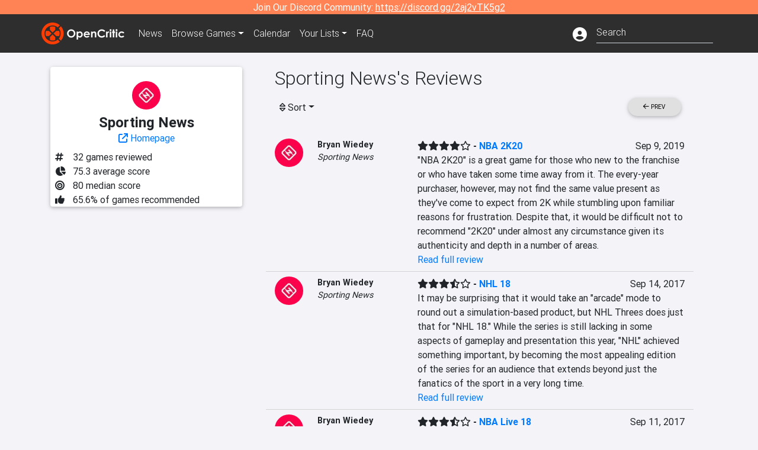

--- FILE ---
content_type: text/html; charset=utf-8
request_url: https://opencritic.com/outlet/511/sporting-news?sort=score-high&page=2
body_size: 12227
content:
<!DOCTYPE html><html lang="en"><head>
  <meta charset="utf-8">
  <title>Sporting News's Reviews - OpenCritic</title>
  <base href="/">
  <meta name="viewport" content="width=device-width, initial-scale=1">
  <script>
    if (document && document.cookie && document.cookie.indexOf('oc_remove_ads=1') >= 0) {
      // (function () {
      //   var script = '.oc-ad, .nn-player-floating { display: none!important; }';
      //   var linkElement = this.document.createElement('link');
      //   linkElement.setAttribute('rel', 'stylesheet');
      //   linkElement.setAttribute('type', 'text/css');
      //   linkElement.setAttribute('href', 'data:text/css;charset=UTF-8,' + encodeURIComponent(script));
      //   var head = document.getElementsByTagName('head')[0];
      //   head.appendChild(linkElement);
      // })();
    }
  </script>
  <!-- Google tag (gtag.js) -->
  <script async="" src="https://www.googletagmanager.com/gtag/js?id=UA-68644062-1"></script>
  <script>
    window.dataLayer = window.dataLayer || [];
    function gtag(){dataLayer.push(arguments);}
    gtag('js', new Date());

    gtag('config', 'G-SZ64N8QEK5',  { send_page_view: false});
    gtag('config', 'UA-68644062-1',  { send_page_view: false});
  </script>
  <meta name="viewport" content="width=device-width, initial-scale=1">
  <link rel="apple-touch-icon-precomposed" sizes="57x57" href="//img.opencritic.com/app_icons/apple-touch-icon-57x57.png">
  <link rel="apple-touch-icon-precomposed" sizes="114x114" href="//img.opencritic.com/app_icons/apple-touch-icon-114x114.png">
  <link rel="apple-touch-icon-precomposed" sizes="72x72" href="//img.opencritic.com/app_icons/apple-touch-icon-72x72.png">
  <link rel="apple-touch-icon-precomposed" sizes="144x144" href="//img.opencritic.com/app_icons/apple-touch-icon-144x144.png">
  <link rel="apple-touch-icon-precomposed" sizes="60x60" href="//img.opencritic.com/app_icons/apple-touch-icon-60x60.png">
  <link rel="apple-touch-icon-precomposed" sizes="120x120" href="//img.opencritic.com/app_icons/apple-touch-icon-120x120.png">
  <link rel="apple-touch-icon-precomposed" sizes="76x76" href="//img.opencritic.com/app_icons/apple-touch-icon-76x76.png">
  <link rel="apple-touch-icon-precomposed" sizes="152x152" href="//img.opencritic.com/app_icons/apple-touch-icon-152x152.png">
  <link rel="icon" type="image/png" href="//img.opencritic.com/app-icons/appicon_394x394.png" sizes="394x394">
  <link rel="icon" type="image/png" href="//img.opencritic.com/app-icons/favicon-196x196.png" sizes="196x196">
  <link rel="icon" type="image/png" href="//img.opencritic.com/app-icons/appicon_192x192.png" sizes="192x192">
  <link rel="icon" type="image/png" href="//img.opencritic.com/app-icons/appicon_180x180.png" sizes="180x180">
  <link rel="icon" type="image/png" href="//img.opencritic.com/app-icons/favicon-96x96.png" sizes="96x96">
  <link rel="icon" type="image/png" href="//img.opencritic.com/app-icons/favicon-32x32.png" sizes="32x32">
  <link rel="icon" type="image/png" href="//img.opencritic.com/app-icons/favicon-16x16.png" sizes="16x16">
  <link rel="icon" type="image/png" href="//img.opencritic.com/app-icons/favicon-128.png" sizes="128x128">
  <script>window.twttr = (function(d, s, id) {
    var js, fjs = d.getElementsByTagName(s)[0],
      t = window.twttr || {};
    if (d.getElementById(id)) return t;
    js = d.createElement(s);
    js.id = id;
    js.src = "https://platform.twitter.com/widgets.js";
    fjs.parentNode.insertBefore(js, fjs);

    t._e = [];
    t.ready = function(f) {
      t._e.push(f);
    };

    return t;
  }(document, "script", "twitter-wjs"));</script>
  <meta property="og:site_name" content="OpenCritic">
  <meta name="theme-color" content="#2e2e2e">
  <meta name="robots" content="max-image-preview:large">
  <script>
    window.fbAsyncInit = function() {
      FB.init({
        appId            : '1508145572832109',
        xfbml            : true,
        version          : 'v19.0'
      });
    };
  </script>
  <script async="" defer="" crossorigin="anonymous" src="https://connect.facebook.net/en_US/sdk.js"></script>
<link rel="stylesheet" href="styles.1c42871b69582c57.css"><style ng-transition="serverApp">.main-content.loading[_ngcontent-sc138], .loading-area.loading[_ngcontent-sc138], .right-quick-nav.hidden[_ngcontent-sc138]{display:none}</style><style ng-transition="serverApp">.staging-notification[_ngcontent-sc136]{position:fixed;top:0;left:0;padding:4px;background-color:var(--oc-orange);z-index:999}.ribbon[_ngcontent-sc136]{text-align:center;background-color:var(--oc-orange);color:#fff}.ribbon[_ngcontent-sc136]   a[_ngcontent-sc136], .ribbon[_ngcontent-sc136]   button[_ngcontent-sc136]{color:#fff;text-decoration:underline}.ribbon[_ngcontent-sc136]   a[_ngcontent-sc136]:hover, .ribbon[_ngcontent-sc136]   button[_ngcontent-sc136]:hover{color:#fff;text-decoration:none}.search-box[_ngcontent-sc136]{position:relative;display:block}.navbar[_ngcontent-sc136]{min-height:63px}.navbar-brand[_ngcontent-sc136]{max-width:38px;transform:scale(.6);overflow:hidden;margin-right:2px}li.faq-item[_ngcontent-sc136]{display:none}.links[_ngcontent-sc136]{margin-top:1px}.profile-icon[_ngcontent-sc136]{vertical-align:middle;font-size:1.4rem;margin-top:1px}#opencritic-nav[_ngcontent-sc136]{box-shadow:none}.search-fa-mobile[_ngcontent-sc136]{vertical-align:middle;font-size:1.2rem}div.top-ad[_ngcontent-sc136]{background-color:#2e2e2e;text-align:center}.navbar-nav[_ngcontent-sc136]   .dropdown[_ngcontent-sc136]   .dropdown-menu[_ngcontent-sc136]{transform:translate(4px,36px)}app-search-bar[_ngcontent-sc136]     .search-box-container form input{margin-bottom:4px;padding-bottom:2px}app-search-bar[_ngcontent-sc136]     .search-results-box{color:#212529}.navbar-nav[_ngcontent-sc136]{font-size:.8rem;font-weight:700}@media (min-width: 500px){.navbar-nav[_ngcontent-sc136]{font-weight:300;font-size:1rem}.navbar-brand[_ngcontent-sc136]{transform:none}}@media (min-width: 768px){.transparent[_ngcontent-sc136]    {background:transparent!important;position:absolute;top:0;left:0;right:0;z-index:100;color:#fff}.transparent[_ngcontent-sc136]     .navbar{background:transparent!important}.transparent.transparent-open[_ngcontent-sc136]    {background:#2e2e2e!important}.transparent.transparent-open[_ngcontent-sc136]     .navbar{background:#2e2e2e!important}.navbar-brand[_ngcontent-sc136]{max-width:unset;margin-right:1rem}li.faq-item[_ngcontent-sc136]{display:list-item}}.nav-link[_ngcontent-sc136]:hover{box-shadow:0 0 inset,0 -4px #fc430a inset,0 0 inset,0 0 inset}@media (min-width: 992px){.account-dropdown[_ngcontent-sc136]{margin-top:.75rem;display:inline-block;transition:none}.profile-icon[_ngcontent-sc136]{vertical-align:middle;font-size:1.5rem}.navbar[_ngcontent-sc136]{min-height:65px}}.account-badge[_ngcontent-sc136]{right:-.25rem}</style><style ng-transition="serverApp">.loading[_ngcontent-sc137]{display:none}.wrapper[_ngcontent-sc137]{padding:0 80px}.wrapper[_ngcontent-sc137]:has(.valnet-content){background:#f2f2f2}footer[_ngcontent-sc137]{line-height:1}footer[_ngcontent-sc137]   a[_ngcontent-sc137]{color:inherit;text-decoration:none}footer[_ngcontent-sc137]   a[_ngcontent-sc137]:hover{text-decoration:none}footer[_ngcontent-sc137]   .w-footer[_ngcontent-sc137]{padding:64px 0;background:#181818}@media (min-width: 1024px){footer[_ngcontent-sc137]   .w-footer[_ngcontent-sc137]{padding-bottom:64px}}footer[_ngcontent-sc137]   .w-footer[_ngcontent-sc137]   .footer-content[_ngcontent-sc137]{display:grid;max-width:930px;margin:0 auto;text-align:center;grid-row-gap:32px;row-gap:32px}@media (min-width: 1200px){footer[_ngcontent-sc137]   .w-footer[_ngcontent-sc137]   .footer-content[_ngcontent-sc137]{max-width:1100px}}@media (min-width: 1024px){footer[_ngcontent-sc137]   .w-footer[_ngcontent-sc137]   .footer-content[_ngcontent-sc137]{grid-template-columns:repeat(3,1fr);text-align:left}}footer[_ngcontent-sc137]   .w-footer[_ngcontent-sc137]   .footer-column[_ngcontent-sc137]{text-align:center;padding:0}footer[_ngcontent-sc137]   .w-footer[_ngcontent-sc137]   .column-header[_ngcontent-sc137]{display:flex;height:32px;margin-bottom:32px;justify-content:center}@media (min-width: 1024px){footer[_ngcontent-sc137]   .w-footer[_ngcontent-sc137]   .column-header.section-left[_ngcontent-sc137]{justify-content:flex-start}}@media (min-width: 1024px){footer[_ngcontent-sc137]   .w-footer[_ngcontent-sc137]   .column-header.section-right[_ngcontent-sc137]{justify-content:flex-end}}footer[_ngcontent-sc137]   .w-footer[_ngcontent-sc137]   .footer-img[_ngcontent-sc137]{display:block;height:32px}footer[_ngcontent-sc137]   .w-footer[_ngcontent-sc137]   .footer-img[_ngcontent-sc137]   img[_ngcontent-sc137]{width:auto;height:100%;margin:0 auto}@media (min-width: 1024px){footer[_ngcontent-sc137]   .w-footer[_ngcontent-sc137]   .footer-img[_ngcontent-sc137]   img[_ngcontent-sc137]{margin:0}}footer[_ngcontent-sc137]   .w-footer[_ngcontent-sc137]   .footer-links[_ngcontent-sc137], footer[_ngcontent-sc137]   .w-footer[_ngcontent-sc137]   .footer-social[_ngcontent-sc137]{display:flex;justify-content:center;list-style:none;padding:0;margin:0 auto;text-align:center;line-height:20px}footer[_ngcontent-sc137]   .w-footer[_ngcontent-sc137]   .footer-links[_ngcontent-sc137]   li[_ngcontent-sc137]::marker, footer[_ngcontent-sc137]   .w-footer[_ngcontent-sc137]   .footer-social[_ngcontent-sc137]   li[_ngcontent-sc137]::marker{color:transparent}footer[_ngcontent-sc137]   .w-footer[_ngcontent-sc137]   .footer-links[_ngcontent-sc137]{flex-direction:column;gap:2px}@media (min-width: 1024px){footer[_ngcontent-sc137]   .w-footer[_ngcontent-sc137]   .footer-links[_ngcontent-sc137]{flex-direction:row;flex-wrap:nowrap;gap:4px;white-space:nowrap}footer[_ngcontent-sc137]   .w-footer[_ngcontent-sc137]   .footer-links[_ngcontent-sc137]   li[_ngcontent-sc137]:not(:last-child):after{content:"|";margin-left:4px;color:#ffffff40}footer[_ngcontent-sc137]   .w-footer[_ngcontent-sc137]   .footer-links.align-left[_ngcontent-sc137]{justify-content:flex-start}footer[_ngcontent-sc137]   .w-footer[_ngcontent-sc137]   .footer-links.align-right[_ngcontent-sc137]{justify-content:flex-end}}footer[_ngcontent-sc137]   .w-footer[_ngcontent-sc137]   .footer-social[_ngcontent-sc137]{align-items:center;flex-wrap:wrap;margin-top:2rem}footer[_ngcontent-sc137]   .w-footer[_ngcontent-sc137]   .footer-social[_ngcontent-sc137]   i[_ngcontent-sc137]{font-size:16px;padding:10px}footer[_ngcontent-sc137]   .w-footer[_ngcontent-sc137]   .footer-social[_ngcontent-sc137]   li[_ngcontent-sc137]:first-of-type{width:100%}@media (min-width: 768px){footer[_ngcontent-sc137]   .w-footer[_ngcontent-sc137]   .footer-social[_ngcontent-sc137]   li[_ngcontent-sc137]:first-of-type{width:unset;margin-right:16px}}footer[_ngcontent-sc137]   .w-footer[_ngcontent-sc137]   .footer-social[_ngcontent-sc137]   .social-elements[_ngcontent-sc137]{display:inline-flex;align-items:center;justify-content:center;width:24px;border-radius:0;border:none;color:#f2f2f2;padding:0 8px;transition:all .3s ease}footer[_ngcontent-sc137]   .w-footer[_ngcontent-sc137]   .footer-social[_ngcontent-sc137]   .social-elements[_ngcontent-sc137]   .text[_ngcontent-sc137]{font-size:20px;color:#f2f2f2}footer[_ngcontent-sc137]   .w-footer[_ngcontent-sc137]   .footer-social[_ngcontent-sc137]   .social-elements[_ngcontent-sc137]   .text[_ngcontent-sc137]:hover{opacity:.5;cursor:pointer}@media (min-width: 768px){footer[_ngcontent-sc137]   .w-footer[_ngcontent-sc137]   .footer-social[_ngcontent-sc137]{flex-direction:row;flex-wrap:nowrap;gap:4px;white-space:nowrap;justify-content:center;margin-top:20px}}@media (min-width: 1024px){footer[_ngcontent-sc137]   .w-footer[_ngcontent-sc137]   .footer-social[_ngcontent-sc137]{justify-content:flex-start}}footer[_ngcontent-sc137]   .w-footer[_ngcontent-sc137]   .footer-note[_ngcontent-sc137]{margin-top:2rem}@media (min-width: 1024px){footer[_ngcontent-sc137]   .w-footer[_ngcontent-sc137]   .footer-note[_ngcontent-sc137]{text-align:right}}footer[_ngcontent-sc137]   .w-footer[_ngcontent-sc137]   .text[_ngcontent-sc137]{font-size:12px;font-weight:400;line-height:1.5em;color:#f2f2f2;font-family:Roboto,sans-serif;text-decoration:none;white-space:nowrap}footer[_ngcontent-sc137]   .w-footer[_ngcontent-sc137]   .text.highlight[_ngcontent-sc137]{font-weight:700}footer[_ngcontent-sc137]   .w-footer[_ngcontent-sc137]   .text.large[_ngcontent-sc137]{font-size:14px}footer[_ngcontent-sc137]   .w-footer[_ngcontent-sc137]   .text.icon[_ngcontent-sc137]{display:flex;gap:4px}footer[_ngcontent-sc137]   .w-footer[_ngcontent-sc137]   .text.icon[_ngcontent-sc137]:before, footer[_ngcontent-sc137]   .w-footer[_ngcontent-sc137]   .text.icon[_ngcontent-sc137]:after{font-size:16px}footer[_ngcontent-sc137]   .w-footer[_ngcontent-sc137]   .text[_ngcontent-sc137]   .brand[_ngcontent-sc137], footer[_ngcontent-sc137]   .w-footer[_ngcontent-sc137]   .text[_ngcontent-sc137]   .link[_ngcontent-sc137]{font-weight:700}footer[_ngcontent-sc137]   .w-footer[_ngcontent-sc137]   a.text[_ngcontent-sc137]:hover{opacity:.5;cursor:pointer}footer[_ngcontent-sc137]   .valnet-content[_ngcontent-sc137]{display:flex;align-items:center;justify-content:center;max-width:1100px;margin:0 auto;padding:20px 0}footer[_ngcontent-sc137]   .valnet-content[_ngcontent-sc137]   .text[_ngcontent-sc137]{font-size:12px;font-weight:400;color:#242424;font-family:Roboto,sans-serif;text-decoration:none}</style><style ng-transition="serverApp">.outlet-card[_ngcontent-sc144]{max-width:500px;margin:auto}.outlet-left[_ngcontent-sc144]{width:100%;max-width:440px;margin:auto}.outlet-container.d-flex[_ngcontent-sc144]{flex-wrap:wrap}@media (min-width: 992px){.outlet-left[_ngcontent-sc144]{width:340px;min-width:340px;padding-right:16px;margin-top:0}.outlet-container.d-flex[_ngcontent-sc144]{flex-wrap:nowrap}}.outlet-name[_ngcontent-sc144]{text-align:center}.outlet-name[_ngcontent-sc144]   h1[_ngcontent-sc144]{font-size:24px;font-weight:700;margin-bottom:0}div.social-icon[_ngcontent-sc144]{margin-right:.5rem;width:22px;height:22px}.rounded-image[_ngcontent-sc144]{border-radius:100%}</style><meta name="description" content="Check out all of Sporting News's reviews and score history on OpenCritic. Sporting News has published 32 reviews. Their average review score is 75. Sporting News has recommended 66% of games they have reviewed."><meta name="twitter:card" content="summary"><meta name="twitter:image" content="https://img.opencritic.com/OpenCritic.png"><meta name="twitter:title" content="Sporting News's Reviews"><meta name="twitter:site" content="@Open_Critic"><meta name="twitter:description" content=""><meta name="keywords" content="opencritic, open critic, Sporting News, Sporting News reviews"><meta property="og:title" content="Sporting News's Reviews"><meta property="og:type" content="article"><meta property="og:url" content="https://opencritic.com/outlet/511/sporting-news"><meta property="og:image" content="https://img.opencritic.com/OpenCritic.png"><meta property="og:description" content="Check out all of Sporting News's reviews and score history on OpenCritic. Sporting News has published 32 reviews. Their average review score is 75. Sporting News has recommended 66% of games they have reviewed."><link rel="canonical" href="https://opencritic.com/game/511/sporting-news?page=2&amp;sort=score-high"><link rel="prev" href="https://opencritic.com/game/511/sporting-news?page=1&amp;sort=score-high"><link rel="next" href="https://opencritic.com/game/511/sporting-news?page=3&amp;sort=score-high"><style ng-transition="serverApp">.opencritic-dark[_ngcontent-sc132]{background-color:#18181a;color:#ffffffde}.opencritic-dark[_ngcontent-sc132]   .md-form[_ngcontent-sc132]   label[_ngcontent-sc132]{color:#f0f0f0}.opencritic-dark[_ngcontent-sc132]   h3.popover-header[_ngcontent-sc132]{color:#212529}.opencritic-dark[_ngcontent-sc132]   .key-trailer-box-row[_ngcontent-sc132]{background-color:#303033!important}.opencritic-dark[_ngcontent-sc132]   .modal-content[_ngcontent-sc132]{background-color:#18181a}.opencritic-dark[_ngcontent-sc132]   .game-name-container[_ngcontent-sc132]   .rating-container[_ngcontent-sc132]{color:#fff}.opencritic-dark[_ngcontent-sc132]   .review-policies-modal-body[_ngcontent-sc132]{background-color:#18181a!important}.opencritic-dark[_ngcontent-sc132]   .profile-action-buttons[_ngcontent-sc132]   i[_ngcontent-sc132]{color:#fff}.opencritic-dark[_ngcontent-sc132]   div.carousel-inner[_ngcontent-sc132]{background-color:#000}.opencritic-dark[_ngcontent-sc132]   .form-group[_ngcontent-sc132]   select[_ngcontent-sc132]{color:#ffffffb3!important}.opencritic-dark[_ngcontent-sc132]   .form-group[_ngcontent-sc132]   select[_ngcontent-sc132]   option[_ngcontent-sc132]{color:#333!important}.opencritic-dark[_ngcontent-sc132]   em.toggle-text[_ngcontent-sc132]{color:#629dff}.opencritic-dark[_ngcontent-sc132]   div.card-page-buttons[_ngcontent-sc132]   .btn.btn-link[_ngcontent-sc132]{color:#ffffffde!important}.opencritic-dark[_ngcontent-sc132]   .container[_ngcontent-sc132]   .imported-article[_ngcontent-sc132]   blockquote[_ngcontent-sc132]{background-color:#48484d;color:#ffffff87}.opencritic-dark[_ngcontent-sc132]   .md-form[_ngcontent-sc132]   .form-control[_ngcontent-sc132]{color:#ffffffde}.opencritic-dark[_ngcontent-sc132]   .patreon-progress-bar[_ngcontent-sc132]{background-color:#48484d}.opencritic-dark[_ngcontent-sc132]   .patreon-modal-body[_ngcontent-sc132], .opencritic-dark[_ngcontent-sc132]   .generic-social-modal-body[_ngcontent-sc132]{background-color:#303033;color:#ffffffb3}.opencritic-dark[_ngcontent-sc132]   app-review-card[_ngcontent-sc132]   .score[_ngcontent-sc132]{color:#fff}.opencritic-dark[_ngcontent-sc132]   .game-edit-list[_ngcontent-sc132]   .game-row[_ngcontent-sc132], .opencritic-dark[_ngcontent-sc132]   .game-edit-list[_ngcontent-sc132]   .no-games[_ngcontent-sc132], .opencritic-dark[_ngcontent-sc132]   .cdk-drag.game-row[_ngcontent-sc132]{background-color:#303033}.opencritic-dark[_ngcontent-sc132]   hr[_ngcontent-sc132]{border-top:1px solid rgba(255,255,255,.7)}.opencritic-dark[_ngcontent-sc132]   div.article[_ngcontent-sc132]{color:#ffffffb3}.opencritic-dark[_ngcontent-sc132]   div.article[_ngcontent-sc132]   h3[_ngcontent-sc132]{color:#ffffffde!important}.opencritic-dark[_ngcontent-sc132]   div.article[_ngcontent-sc132]   a.btn[_ngcontent-sc132]{background-color:#18181a!important;border:1px solid #303033!important}.opencritic-dark[_ngcontent-sc132]   .md-accordion[_ngcontent-sc132]   .card[_ngcontent-sc132]   .card-body[_ngcontent-sc132]{color:#ffffffb3}.opencritic-dark[_ngcontent-sc132]   .border-bottom[_ngcontent-sc132], .opencritic-dark[_ngcontent-sc132]   .game-row[_ngcontent-sc132]{border-bottom:1px solid #3c3c40!important}.opencritic-dark[_ngcontent-sc132]   .border-top[_ngcontent-sc132]{border-top:1px solid #3c3c40!important}.opencritic-dark[_ngcontent-sc132]   div.description-overlay[_ngcontent-sc132]{background:linear-gradient(to bottom,rgba(255,255,255,0) 50%,#18181a 100%)!important}.opencritic-dark[_ngcontent-sc132]   a[_ngcontent-sc132]{color:#629dff}.opencritic-dark[_ngcontent-sc132]   a.click-here[_ngcontent-sc132]{color:#629dff!important}.opencritic-dark[_ngcontent-sc132]   a.btn-primary[_ngcontent-sc132]{color:#fff}.opencritic-dark[_ngcontent-sc132]   a.btn-light[_ngcontent-sc132]{color:#000}.opencritic-dark[_ngcontent-sc132]   mdb-accordion-item-head[_ngcontent-sc132]   div.card-header[_ngcontent-sc132]   a[role=button][_ngcontent-sc132]{color:#629dff}.opencritic-dark[_ngcontent-sc132]   .card[_ngcontent-sc132]{background-color:#3c3c40;color:#ffffffb3}.opencritic-dark[_ngcontent-sc132]   .card[_ngcontent-sc132]   .card-body[_ngcontent-sc132]   .card-text[_ngcontent-sc132]{color:#ffffffb3}.opencritic-dark[_ngcontent-sc132]   .card.card-cascade[_ngcontent-sc132]   .card-body.card-body-cascade[_ngcontent-sc132]{background-color:#303033!important;color:#ffffffde!important}.opencritic-dark[_ngcontent-sc132]   app-calendar-month[_ngcontent-sc132]   .card[_ngcontent-sc132]{background-color:#242426}.opencritic-dark[_ngcontent-sc132]   app-calendar-day[_ngcontent-sc132]{background-color:#3c3c40}.opencritic-dark[_ngcontent-sc132]   div.page-row[_ngcontent-sc132]{border-bottom:1px solid #3c3c40;border-top:1px solid #3c3c40}.opencritic-dark[_ngcontent-sc132]   div.page-row[_ngcontent-sc132]   .text-black-50[_ngcontent-sc132]{color:#ffffff87!important}.opencritic-dark[_ngcontent-sc132]   div.page-row[_ngcontent-sc132]   .sort-options[_ngcontent-sc132]   i[_ngcontent-sc132]{color:#ffffff87}.opencritic-dark[_ngcontent-sc132]   div.search-results-box.show[_ngcontent-sc132], .opencritic-dark[_ngcontent-sc132]   div.search-results-box.show[_ngcontent-sc132]   div.search-result[_ngcontent-sc132]{background-color:#303033;color:#ffffffde}.opencritic-dark[_ngcontent-sc132]   div.search-results-box.show[_ngcontent-sc132]   div.search-result[_ngcontent-sc132]   [_ngcontent-sc132]:hover{color:#fff;background-color:#4285f4;display:block}.opencritic-dark[_ngcontent-sc132]   app-browse-platform[_ngcontent-sc132]   .desktop-game-display[_ngcontent-sc132]   div.page-row[_ngcontent-sc132]{border-bottom:1px solid #3c3c40!important;border-top:1px solid #3c3c40}.opencritic-dark[_ngcontent-sc132]   app-browse-platform[_ngcontent-sc132]   .desktop-game-display[_ngcontent-sc132]   div.page-row[_ngcontent-sc132]   .text-black-50[_ngcontent-sc132]{color:#ffffff87!important}.opencritic-dark[_ngcontent-sc132]   app-browse-platform[_ngcontent-sc132]   .desktop-game-display[_ngcontent-sc132]   div.page-row[_ngcontent-sc132]   .sort-options[_ngcontent-sc132]   i[_ngcontent-sc132]{color:#ffffff87}.opencritic-dark[_ngcontent-sc132]   div.review-row[_ngcontent-sc132]{border-bottom:1px solid #3c3c40}.opencritic-dark[_ngcontent-sc132]   div.dropdown-menu[_ngcontent-sc132]{background-color:#3c3c40;color:#ffffffde}.opencritic-dark[_ngcontent-sc132]   div.dropdown-menu[_ngcontent-sc132]   a[_ngcontent-sc132]{color:#ffffffde}.opencritic-dark[_ngcontent-sc132]   mdb-select[_ngcontent-sc132]   mdb-select-dropdown[_ngcontent-sc132]   .dropdown-content[_ngcontent-sc132]{background-color:#303033;color:#629dff}.opencritic-dark[_ngcontent-sc132]   mdb-select[_ngcontent-sc132]   mdb-select-dropdown[_ngcontent-sc132]   .dropdown-content[_ngcontent-sc132]   ul[_ngcontent-sc132]   .selected[_ngcontent-sc132]{background-color:#48484d}.opencritic-dark[_ngcontent-sc132]   mdb-select[_ngcontent-sc132]   mdb-select-dropdown[_ngcontent-sc132]   .dropdown-content[_ngcontent-sc132]   li.active[_ngcontent-sc132]{background-color:#48484d}.opencritic-dark[_ngcontent-sc132]   mdb-select[_ngcontent-sc132]   div[_ngcontent-sc132] > div.single[_ngcontent-sc132] > div.value[_ngcontent-sc132]{color:#ffffffde}.opencritic-dark[_ngcontent-sc132]   mdb-select[_ngcontent-sc132]   div[_ngcontent-sc132] > div.single[_ngcontent-sc132] > div.toggle[_ngcontent-sc132]{color:#fff}.opencritic-dark[_ngcontent-sc132]   .score-information[_ngcontent-sc132]   .breakdown-row[_ngcontent-sc132]   .no-color[_ngcontent-sc132], .opencritic-dark[_ngcontent-sc132]   .chart-row-v2[_ngcontent-sc132]   .bar-on-chart[_ngcontent-sc132]   .the-gray[_ngcontent-sc132]{background-color:#48484d}.opencritic-dark[_ngcontent-sc132]   .modal-body[_ngcontent-sc132]   .form-control[_ngcontent-sc132]{color:#ffffffde;background-color:transparent}.browser-css-ad[_ngcontent-sc132]{display:none}.ad-container.offset-px[_ngcontent-sc132]{margin-right:-15px}.mobile-header[_ngcontent-sc132], .mobile-banner[_ngcontent-sc132]{min-width:1px}.mobile-box[_ngcontent-sc132]{min-width:1px;margin-top:1rem}.video-player-container[_ngcontent-sc132]{width:100%;display:block;position:relative;max-width:680px;margin:auto}.video-player-container[_ngcontent-sc132]:before{padding-top:56%;display:block;content:""}.video-player-container[_ngcontent-sc132]   .oc-ad[_ngcontent-sc132]{position:absolute;top:0;left:0;bottom:0;right:0;background-color:#c1c1cb}@media (any-pointer: fine){.video-player-container[_ngcontent-sc132]:before{padding-top:51%}}.oc-ad[_ngcontent-sc132]{margin-left:auto;margin-right:auto}@media (min-width: 992px){.ad-container.offset-px[_ngcontent-sc132]{display:none}.right-nav[_ngcontent-sc132], .desktop-box[_ngcontent-sc132]{min-width:336px}.desktop-header[_ngcontent-sc132]{min-width:1px;margin-left:-20px}.desktop-banner[_ngcontent-sc132]{min-width:728px}.mobile-header[_ngcontent-sc132], .mobile-banner[_ngcontent-sc132], .mobile-box[_ngcontent-sc132]{min-width:0;min-height:0}}@media (min-width: 1200px){.desktop-header[_ngcontent-sc132]{margin-left:auto;margin-right:auto}}</style><style ng-transition="serverApp"></style><style ng-transition="serverApp">.language[_ngcontent-sc142]{margin-left:12px}.date-block[_ngcontent-sc142]{min-width:100px}.author-info[_ngcontent-sc142]   img[_ngcontent-sc142]{width:48px;height:48px;border-radius:100%}.author-info[_ngcontent-sc142]{font-size:.9rem}.author-name[_ngcontent-sc142]{font-weight:700}.outlet-name[_ngcontent-sc142]{font-style:italic}.review-row[_ngcontent-sc142]{border-bottom:1px solid lightgray}.top-critic-info[_ngcontent-sc142]{color:#fb3;margin-bottom:0}.page-row[_ngcontent-sc142]{border-bottom:1px solid lightgray;border-top:1px solid lightgray;padding:0 15px}.score-display[_ngcontent-sc142]{font-weight:700;text-overflow:ellipsis}.image-container-container[_ngcontent-sc142]{width:50%;margin:auto}.image-container[_ngcontent-sc142]{display:block;padding-top:56.2%;position:relative;overflow:hidden;cursor:pointer}.image-container[_ngcontent-sc142] > img[_ngcontent-sc142]{width:100%;position:absolute;top:50%;transform:translateY(-50%)}.image-container[_ngcontent-sc142] > .fab[_ngcontent-sc142]{position:absolute;top:35%;width:100%;text-align:center;color:#fff;font-size:48px}.wspw[_ngcontent-sc142]{white-space:pre-wrap}</style><style ng-transition="serverApp">.score-number-bold[_ngcontent-sc140]{font-weight:700}</style></head>
<body>
<script type="text/javascript">
  if (document && document.cookie && document.cookie.indexOf('dark=theme') >= 0) {
    document.getElementsByTagName('body')[0].classList.add('opencritic-dark');
  }
  if ('serviceWorker' in navigator) {
    navigator.serviceWorker.getRegistrations().then(function (registrations) {
      for (let registration of registrations) {
        registration.unregister();
      }
    });
  }
</script>

<app-root _nghost-sc138="" ng-version="13.3.11"><app-navbar _ngcontent-sc138="" _nghost-sc136=""><!----><div _ngcontent-sc136="" class="ribbon"><div _ngcontent-sc136="" class="container"><div _ngcontent-sc136="" class="d-flex flex-column gap-3 flex-md-row justify-content-md-center"><span _ngcontent-sc136=""> Join Our Discord Community: <a _ngcontent-sc136="" href="https://discord.gg/2aj2vTK5g2" nofollow="" target="_">https://discord.gg/2aj2vTK5g2</a></span><!----></div></div></div><nav _ngcontent-sc136="" id="opencritic-nav" class="navbar navbar-expand main-nav"><div _ngcontent-sc136="" class="container"><a _ngcontent-sc136="" class="navbar-brand" href="/"><img _ngcontent-sc136="" src="https://img.opencritic.com/logo-light.png" width="140px" height="37px" alt="OpenCritic Logo" class="brand-image"></a><div _ngcontent-sc136="" class="collapse navbar-collapse"><ul _ngcontent-sc136="" class="navbar-nav"><li _ngcontent-sc136="" class="nav-item"><a _ngcontent-sc136="" routerlink="/news" class="nav-link waves-light" href="/news">News</a></li><li _ngcontent-sc136="" ngbdropdown="" class="nav-item dropdown"><a _ngcontent-sc136="" ngbdropdowntoggle="" type="button" routerlink="/browse/all" class="dropdown-toggle nav-link" href="/browse/all" aria-expanded="false"><span _ngcontent-sc136="" class="d-none d-md-inline">Browse </span>Games</a><div _ngcontent-sc136="" ngbdropdownmenu="" role="menu" class="dropdown-menu dropdown dropdown-primary" x-placement="bottom"><a _ngcontent-sc136="" routerlink="/browse/ps5" class="dropdown-item" href="/browse/ps5">PlayStation 5</a><a _ngcontent-sc136="" routerlink="/browse/xbxs" class="dropdown-item" href="/browse/xbxs">Xbox Series X/S</a><a _ngcontent-sc136="" routerlink="/browse/ps4" class="dropdown-item" href="/browse/ps4">PlayStation 4</a><a _ngcontent-sc136="" routerlink="/browse/xb1" class="dropdown-item" href="/browse/xb1">Xbox One</a><a _ngcontent-sc136="" routerlink="/browse/pc" class="dropdown-item" href="/browse/pc">PC</a><a _ngcontent-sc136="" routerlink="/browse/switch 2" class="dropdown-item" href="/browse/switch%202">Nintendo Switch 2</a><a _ngcontent-sc136="" routerlink="/browse/switch" class="dropdown-item" href="/browse/switch">Nintendo Switch</a><a _ngcontent-sc136="" routerlink="/browse/all" class="dropdown-item" href="/browse/all">All Platforms</a><a _ngcontent-sc136="" routerlink="/browse" class="dropdown-item" href="/browse">Other Platforms</a></div></li><li _ngcontent-sc136="" class="nav-item"><a _ngcontent-sc136="" routerlink="/calendar" class="nav-link waves-light" href="/calendar">Calendar</a></li><li _ngcontent-sc136="" ngbdropdown="" class="nav-item dropdown"><!----><a _ngcontent-sc136="" type="button" routerlinkactive="'active'" class="nav-link dropdown-toggle">Your Lists</a><!----><div _ngcontent-sc136="" ngbdropdownmenu="" role="menu" class="dropdown-menu dropdown dropdown-primary" x-placement="bottom"><a _ngcontent-sc136="" routerlink="/list/want" class="dropdown-item waves-light" href="/list/want">Want to Play</a><a _ngcontent-sc136="" routerlink="/list/played" class="dropdown-item waves-light" href="/list/played">Played</a><a _ngcontent-sc136="" routerlink="/list/favorite" class="dropdown-item waves-light" href="/list/favorite">Favorites</a><a _ngcontent-sc136="" routerlink="/list" class="dropdown-item waves-light" href="/list">Custom Lists</a></div></li><li _ngcontent-sc136="" class="nav-item faq-item"><a _ngcontent-sc136="" routerlink="/faq" class="nav-link waves-light" href="/faq">FAQ</a></li></ul><ul _ngcontent-sc136="" class="navbar-nav ml-auto"><!----><li _ngcontent-sc136="" class="nav-item"><a _ngcontent-sc136="" type="button" class="mr-3 text-white account-dropdown"><i _ngcontent-sc136="" class="fas fa-user-circle profile-icon"></i></a></li><!----><li _ngcontent-sc136="" class="nav-item"><a _ngcontent-sc136="" class="deco-none mr-2 d-lg-none text-white" href="/search"><i _ngcontent-sc136="" class="far fa-search search-fa-mobile"></i></a><!----></li></ul></div></div></nav></app-navbar><div _ngcontent-sc138="" class="main-content animated mt-1"><router-outlet _ngcontent-sc138=""></router-outlet><app-outlet _nghost-sc144=""><div _ngcontent-sc144="" class="container mt-4"><div _ngcontent-sc144="" id="nn_skinl"></div><div _ngcontent-sc144="" id="nn_skinr"></div><div _ngcontent-sc144="" class="d-flex outlet-container"><div _ngcontent-sc144="" class="outlet-left order-2 order-lg-1"><div _ngcontent-sc144="" class="card outlet-card"><div _ngcontent-sc144="" class="avatar mx-auto mt-4"><img _ngcontent-sc144="" width="100%" class="rounded-image" alt="Sporting News Outlet Image"></div><div _ngcontent-sc144="" class="outlet-name mt-2"><h1 _ngcontent-sc144=""> Sporting News </h1><a _ngcontent-sc144="" rel="nofollow" target="_blank" href="http://www.sportingnews.com"><i _ngcontent-sc144="" class="fa fa-external-link"></i> Homepage</a><!----></div><div _ngcontent-sc144="" class="score-summaries mt-2"><div _ngcontent-sc144="" class="mx-4 mx-md-2 d-flex"><div _ngcontent-sc144="" class="social-icon"><i _ngcontent-sc144="" class="fa fa-hashtag"></i></div><div _ngcontent-sc144="" class="flex-grow-1"> 32 games reviewed </div></div><div _ngcontent-sc144="" class="mx-4 mx-md-2 d-flex"><div _ngcontent-sc144="" class="social-icon"><i _ngcontent-sc144="" class="fas fa-chart-pie"></i></div><div _ngcontent-sc144="" class="flex-grow-1"> 75.3 average score </div></div><!----><div _ngcontent-sc144="" class="mx-4 mx-md-2 d-flex"><div _ngcontent-sc144="" class="social-icon"><i _ngcontent-sc144="" class="fas fa-bullseye"></i></div><div _ngcontent-sc144="" class="flex-grow-1"> 80 median score </div></div><!----><div _ngcontent-sc144="" class="mx-4 mx-md-2 d-flex"><div _ngcontent-sc144="" class="social-icon"><i _ngcontent-sc144="" class="fas fa-thumbs-up"></i></div><div _ngcontent-sc144="" class="flex-grow-1"> 65.6% of games recommended </div></div><!----></div></div><div _ngcontent-sc144="" class="my-4"><app-advertisement _ngcontent-sc144="" _nghost-sc132=""><div _ngcontent-sc132="" class="ad-container"><div _ngcontent-sc132="" class="text-center oc-ad desktop-box" id="nn_mpu1"></div></div></app-advertisement><app-advertisement _ngcontent-sc144="" _nghost-sc132=""><div _ngcontent-sc132="" class="ad-container offset-px"><div _ngcontent-sc132="" class="text-center oc-ad mobile-box" id="nn_mobile_mpu1"></div></div></app-advertisement></div></div><div _ngcontent-sc144="" class="col review-table-col mb-4 order-1 order-lg-2"><div _ngcontent-sc144="" class="mx-2 mx-md-4"><app-review-table _ngcontent-sc144="" _nghost-sc143=""><h2 _ngcontent-sc143="" class="mt-4 mt-xl-0">Sporting News's Reviews</h2><!----><!----><div _ngcontent-sc143="" class="pb-4 prev-next-buttons top-row d-flex align-items-center"><div _ngcontent-sc143="" ngbdropdown="" class="ml-lg-2 dropdown"><span _ngcontent-sc143="" id="sortDropdown" ngbdropdowntoggle="" class="dropdown-toggle clickable font-blue" aria-expanded="false"><i _ngcontent-sc143="" class="far fa-sort"></i> Sort</span><div _ngcontent-sc143="" ngbdropdownmenu="" aria-labelledby="sortDropdown" x-placement="bottom" class="dropdown-menu"><a _ngcontent-sc143="" ngbdropdownitem="" class="dropdown-item" href="/outlet/511/sporting-news" tabindex="0">Default</a><!----><a _ngcontent-sc143="" ngbdropdownitem="" class="dropdown-item" href="/outlet/511/sporting-news?sort=score-high" tabindex="0">Score: Highest to Lowest</a><a _ngcontent-sc143="" ngbdropdownitem="" class="dropdown-item" href="/outlet/511/sporting-news?sort=score-low" tabindex="0">Score: Lowest to Highest</a><a _ngcontent-sc143="" ngbdropdownitem="" class="dropdown-item" href="/outlet/511/sporting-news?sort=newest" tabindex="0">Newest First</a><a _ngcontent-sc143="" ngbdropdownitem="" class="dropdown-item" href="/outlet/511/sporting-news?sort=oldest" tabindex="0">Oldest First</a></div></div><div _ngcontent-sc143="" class="flex-grow-1 text-right"><a _ngcontent-sc143="" queryparamshandling="merge" class="btn btn-light btn-rounded btn-sm" href="/outlet/511/sporting-news?sort=score-high"><i _ngcontent-sc143="" class="far fa-arrow-left"></i> Prev</a><!----><!----></div><!----></div><app-review-row _ngcontent-sc143="" _nghost-sc142=""><div _ngcontent-sc142="" class="row review-row py-2"><div _ngcontent-sc142="" class="author-info col-4 row no-gutters"><div _ngcontent-sc142="" class="col-auto pr-4"><a _ngcontent-sc142="" class="deco-none" href="/outlet/511/sporting-news"><img _ngcontent-sc142="" alt="Sporting News"></a></div><div _ngcontent-sc142="" class="col author-info"><div _ngcontent-sc142=""><app-author-list _ngcontent-sc142="" class="author-name"><a class="deco-none" href="/critic/3889/bryan-wiedey">Bryan Wiedey</a>
<!----><!----></app-author-list></div><!----><!----><div _ngcontent-sc142=""><span _ngcontent-sc142="" class="outlet-name"><a _ngcontent-sc142="" class="deco-none" href="/outlet/511/sporting-news">Sporting News</a></span></div><!----></div></div><div _ngcontent-sc142="" class="col-8"><div _ngcontent-sc142="" class="d-flex"><div _ngcontent-sc142="" class="flex-grow-1 score-display"><app-score-display _ngcontent-sc142=""><app-score-display-raw _nghost-sc140=""><!----><span _ngcontent-sc140=""><i _ngcontent-sc140="" class="fas fa-star"></i><i _ngcontent-sc140="" class="fas fa-star"></i><i _ngcontent-sc140="" class="fas fa-star"></i><i _ngcontent-sc140="" class="fas fa-star"></i><!----><!----><i _ngcontent-sc140="" class="far fa-star"></i><!----></span><!----><!----></app-score-display-raw></app-score-display><span _ngcontent-sc142=""> - <a _ngcontent-sc142="" href="/game/8216/nba-2k20">NBA 2K20</a></span><!----></div><div _ngcontent-sc142="" class="text-right date-block">Sep 9, 2019</div></div><div _ngcontent-sc142=""><p _ngcontent-sc142="" class="mb-0 wspw">"NBA 2K20" is a great game for those who new to the franchise or who have taken some time away from it. The every-year purchaser, however, may not find the same value present as they've come to expect from 2K while stumbling upon familiar reasons for frustration. Despite that, it would be difficult not to recommend "2K20" under almost any circumstance given its authenticity and depth in a number of areas.</p><!----><!----><p _ngcontent-sc142="" class="mb-0"><!----><a _ngcontent-sc142="" target="_blank" href="https://www.sportingnews.com/us/nba/news/nba-2k20-review-good-bad-new-2k-sports/1q23gunj3mw9n1j9nn60ea4xf9">Read full review</a><!----></p><!----></div></div></div><!----></app-review-row><app-review-row _ngcontent-sc143="" _nghost-sc142=""><div _ngcontent-sc142="" class="row review-row py-2"><div _ngcontent-sc142="" class="author-info col-4 row no-gutters"><div _ngcontent-sc142="" class="col-auto pr-4"><a _ngcontent-sc142="" class="deco-none" href="/outlet/511/sporting-news"><img _ngcontent-sc142="" alt="Sporting News"></a></div><div _ngcontent-sc142="" class="col author-info"><div _ngcontent-sc142=""><app-author-list _ngcontent-sc142="" class="author-name"><a class="deco-none" href="/critic/3889/bryan-wiedey">Bryan Wiedey</a>
<!----><!----></app-author-list></div><!----><!----><div _ngcontent-sc142=""><span _ngcontent-sc142="" class="outlet-name"><a _ngcontent-sc142="" class="deco-none" href="/outlet/511/sporting-news">Sporting News</a></span></div><!----></div></div><div _ngcontent-sc142="" class="col-8"><div _ngcontent-sc142="" class="d-flex"><div _ngcontent-sc142="" class="flex-grow-1 score-display"><app-score-display _ngcontent-sc142=""><app-score-display-raw _nghost-sc140=""><!----><span _ngcontent-sc140=""><i _ngcontent-sc140="" class="fas fa-star"></i><i _ngcontent-sc140="" class="fas fa-star"></i><i _ngcontent-sc140="" class="fas fa-star"></i><!----><i _ngcontent-sc140="" class="fas fa-star-half-alt"></i><!----><i _ngcontent-sc140="" class="far fa-star"></i><!----></span><!----><!----></app-score-display-raw></app-score-display><span _ngcontent-sc142=""> - <a _ngcontent-sc142="" href="/game/4819/nhl-18">NHL 18</a></span><!----></div><div _ngcontent-sc142="" class="text-right date-block">Sep 14, 2017</div></div><div _ngcontent-sc142=""><p _ngcontent-sc142="" class="mb-0 wspw">It may be surprising that it would take an "arcade" mode to round out a simulation-based product, but NHL Threes does just that for "NHL 18." While the series is still lacking in some aspects of gameplay and presentation this year, "NHL" achieved something important, by becoming the most appealing edition of the series for an audience that extends beyond just the fanatics of the sport in a very long time.</p><!----><!----><p _ngcontent-sc142="" class="mb-0"><!----><a _ngcontent-sc142="" target="_blank" href="http://www.sportingnews.com/nhl/news/nhl-18-review-release-date-demo-gameplay-franchise-mode-features-xbox-one-ps4/k0zmicswpvvy1mwx4w0eckigv">Read full review</a><!----></p><!----></div></div></div><!----></app-review-row><app-review-row _ngcontent-sc143="" _nghost-sc142=""><div _ngcontent-sc142="" class="row review-row py-2"><div _ngcontent-sc142="" class="author-info col-4 row no-gutters"><div _ngcontent-sc142="" class="col-auto pr-4"><a _ngcontent-sc142="" class="deco-none" href="/outlet/511/sporting-news"><img _ngcontent-sc142="" alt="Sporting News"></a></div><div _ngcontent-sc142="" class="col author-info"><div _ngcontent-sc142=""><app-author-list _ngcontent-sc142="" class="author-name"><a class="deco-none" href="/critic/3889/bryan-wiedey">Bryan Wiedey</a>
<!----><!----></app-author-list></div><!----><!----><div _ngcontent-sc142=""><span _ngcontent-sc142="" class="outlet-name"><a _ngcontent-sc142="" class="deco-none" href="/outlet/511/sporting-news">Sporting News</a></span></div><!----></div></div><div _ngcontent-sc142="" class="col-8"><div _ngcontent-sc142="" class="d-flex"><div _ngcontent-sc142="" class="flex-grow-1 score-display"><app-score-display _ngcontent-sc142=""><app-score-display-raw _nghost-sc140=""><!----><span _ngcontent-sc140=""><i _ngcontent-sc140="" class="fas fa-star"></i><i _ngcontent-sc140="" class="fas fa-star"></i><i _ngcontent-sc140="" class="fas fa-star"></i><!----><i _ngcontent-sc140="" class="fas fa-star-half-alt"></i><!----><i _ngcontent-sc140="" class="far fa-star"></i><!----></span><!----><!----></app-score-display-raw></app-score-display><span _ngcontent-sc142=""> - <a _ngcontent-sc142="" href="/game/4839/nba-live-18">NBA Live 18</a></span><!----></div><div _ngcontent-sc142="" class="text-right date-block">Sep 11, 2017</div></div><div _ngcontent-sc142=""><p _ngcontent-sc142="" class="mb-0 wspw">"NBA Live 18" is closer to being a really good game than many would have anticipated, even after a year off for the series. It offers refreshingly simplified and genuinely fun gameplay with an excellent career mode. Deficiencies in other areas of the game hamper its appeal as a total package, making it difficult to recommend as more than an alternative to its competition, but it's still important to recognize this may finally be the turnaround year that "NBA Live" has been seeking since the current console generation began.</p><!----><!----><p _ngcontent-sc142="" class="mb-0"><!----><a _ngcontent-sc142="" target="_blank" href="http://www.sportingnews.com/nba/news/nba-live-18-review-release-date-demo-gameplay-franchise-mode-features-xbox-one-ps4-2k18/kwfofunpc3qj1i5jtbfdxmu33">Read full review</a><!----></p><!----></div></div></div><div _ngcontent-sc142="" class="review-row py-2 d-block d-md-none"><app-advertisement _ngcontent-sc142="" type="mobile-box" _nghost-sc132=""><div _ngcontent-sc132="" class="ad-container offset-px"><div _ngcontent-sc132="" class="text-center oc-ad mobile-box" id="nn_mobile_mpu1"></div></div></app-advertisement></div><!----></app-review-row><app-review-row _ngcontent-sc143="" _nghost-sc142=""><div _ngcontent-sc142="" class="row review-row py-2"><div _ngcontent-sc142="" class="author-info col-4 row no-gutters"><div _ngcontent-sc142="" class="col-auto pr-4"><a _ngcontent-sc142="" class="deco-none" href="/outlet/511/sporting-news"><img _ngcontent-sc142="" alt="Sporting News"></a></div><div _ngcontent-sc142="" class="col author-info"><div _ngcontent-sc142=""><app-author-list _ngcontent-sc142="" class="author-name"><a class="deco-none" href="/critic/3889/bryan-wiedey">Bryan Wiedey</a>
<!----><!----></app-author-list></div><!----><!----><div _ngcontent-sc142=""><span _ngcontent-sc142="" class="outlet-name"><a _ngcontent-sc142="" class="deco-none" href="/outlet/511/sporting-news">Sporting News</a></span></div><!----></div></div><div _ngcontent-sc142="" class="col-8"><div _ngcontent-sc142="" class="d-flex"><div _ngcontent-sc142="" class="flex-grow-1 score-display"><app-score-display _ngcontent-sc142=""><app-score-display-raw _nghost-sc140=""><!----><span _ngcontent-sc140=""><i _ngcontent-sc140="" class="fas fa-star"></i><i _ngcontent-sc140="" class="fas fa-star"></i><i _ngcontent-sc140="" class="fas fa-star"></i><!----><i _ngcontent-sc140="" class="fas fa-star-half-alt"></i><!----><i _ngcontent-sc140="" class="far fa-star"></i><!----></span><!----><!----></app-score-display-raw></app-score-display><span _ngcontent-sc142=""> - <a _ngcontent-sc142="" href="/game/5126/mutant-football-league">Mutant Football League</a></span><!----></div><div _ngcontent-sc142="" class="text-right date-block">Nov 3, 2017</div></div><div _ngcontent-sc142=""><p _ngcontent-sc142="" class="mb-0 wspw">Perhaps it's fitting that "Mutant Football League" is a little rough around the edges and has some punishing characteristics. The game is brash, self-aware, and best suited for an older audience. The carnage inflicted is thoroughly entertaining and strategically the game gets better as its nuances become better understood. With "Mutant Football League," the dirtiest trick of all was making fans of the original wait 24 years for the sequel.</p><!----><!----><p _ngcontent-sc142="" class="mb-0"><!----><a _ngcontent-sc142="" target="_blank" href="http://www.sportingnews.com/other-sports/news/mutant-football-league-review-pc-xbox-one/1enxk64b98r3u19fw9iyatttav">Read full review</a><!----></p><!----></div></div></div><!----></app-review-row><app-review-row _ngcontent-sc143="" _nghost-sc142=""><div _ngcontent-sc142="" class="row review-row py-2"><div _ngcontent-sc142="" class="author-info col-4 row no-gutters"><div _ngcontent-sc142="" class="col-auto pr-4"><a _ngcontent-sc142="" class="deco-none" href="/outlet/511/sporting-news"><img _ngcontent-sc142="" alt="Sporting News"></a></div><div _ngcontent-sc142="" class="col author-info"><div _ngcontent-sc142=""><app-author-list _ngcontent-sc142="" class="author-name"><a class="deco-none" href="/critic/3889/bryan-wiedey">Bryan Wiedey</a>
<!----><!----></app-author-list></div><!----><!----><div _ngcontent-sc142=""><span _ngcontent-sc142="" class="outlet-name"><a _ngcontent-sc142="" class="deco-none" href="/outlet/511/sporting-news">Sporting News</a></span></div><!----></div></div><div _ngcontent-sc142="" class="col-8"><div _ngcontent-sc142="" class="d-flex"><div _ngcontent-sc142="" class="flex-grow-1 score-display"><app-score-display _ngcontent-sc142=""><app-score-display-raw _nghost-sc140=""><!----><span _ngcontent-sc140=""><i _ngcontent-sc140="" class="fas fa-star"></i><i _ngcontent-sc140="" class="fas fa-star"></i><i _ngcontent-sc140="" class="fas fa-star"></i><!----><i _ngcontent-sc140="" class="fas fa-star-half-alt"></i><!----><i _ngcontent-sc140="" class="far fa-star"></i><!----></span><!----><!----></app-score-display-raw></app-score-display><span _ngcontent-sc142=""> - <a _ngcontent-sc142="" href="/game/5702/mlb-18-the-show">MLB 18: The Show</a></span><!----></div><div _ngcontent-sc142="" class="text-right date-block">Mar 29, 2018</div></div><div _ngcontent-sc142=""><p _ngcontent-sc142="" class="mb-0 wspw">"MLB The Show 18" is still a great game for those passionate about baseball, but the consistency the series has displayed over the past decade has been at least somewhat broken with this new edition. For many, the fantastic gameplay will offset the loss of modes, the lack of advancement in others, and the lingering server struggles. Ultimately, though, it's becoming more clear now than ever that the series is begining to have trouble meeting the heightened expectations now present within the genre.</p><!----><!----><p _ngcontent-sc142="" class="mb-0"><!----><a _ngcontent-sc142="" target="_blank" href="http://www.sportingnews.com/mlb/news/mlb-the-show-18-review-changes-updates-negatives/183lr6ga4o9hu1bwykd1vop9xo">Read full review</a><!----></p><!----></div></div></div><!----></app-review-row><app-review-row _ngcontent-sc143="" _nghost-sc142=""><div _ngcontent-sc142="" class="row review-row py-2"><div _ngcontent-sc142="" class="author-info col-4 row no-gutters"><div _ngcontent-sc142="" class="col-auto pr-4"><a _ngcontent-sc142="" class="deco-none" href="/outlet/511/sporting-news"><img _ngcontent-sc142="" alt="Sporting News"></a></div><div _ngcontent-sc142="" class="col author-info"><div _ngcontent-sc142=""><app-author-list _ngcontent-sc142="" class="author-name"><a class="deco-none" href="/critic/3889/bryan-wiedey">Bryan Wiedey</a>
<!----><!----></app-author-list></div><!----><!----><div _ngcontent-sc142=""><span _ngcontent-sc142="" class="outlet-name"><a _ngcontent-sc142="" class="deco-none" href="/outlet/511/sporting-news">Sporting News</a></span></div><!----></div></div><div _ngcontent-sc142="" class="col-8"><div _ngcontent-sc142="" class="d-flex"><div _ngcontent-sc142="" class="flex-grow-1 score-display"><app-score-display _ngcontent-sc142=""><app-score-display-raw _nghost-sc140=""><!----><span _ngcontent-sc140=""><i _ngcontent-sc140="" class="fas fa-star"></i><i _ngcontent-sc140="" class="fas fa-star"></i><i _ngcontent-sc140="" class="fas fa-star"></i><!----><!----><i _ngcontent-sc140="" class="far fa-star"></i><i _ngcontent-sc140="" class="far fa-star"></i><!----></span><!----><!----></app-score-display-raw></app-score-display><span _ngcontent-sc142=""> - <a _ngcontent-sc142="" href="/game/3394/100ft-robot-golf">100ft Robot Golf</a></span><!----></div><div _ngcontent-sc142="" class="text-right date-block">Oct 13, 2016</div></div><div _ngcontent-sc142=""><p _ngcontent-sc142="" class="mb-0 wspw">While the game offers online capability, all attempts to play have failed in the days since release. It's unclear whether online matchmaking is broken or whether there simply aren't others searching to play online. Either scenario essentially negates online as a feature, which is unfortunate because it would likely be chaotic fun and would extend the longevity of the title.</p><!----><!----><p _ngcontent-sc142="" class="mb-0"><!----><a _ngcontent-sc142="" target="_blank" href="http://www.sportingnews.com/other-sports/news/review-100ft-robot-golf-video-game-no-goblin/ege6h257wqzz18j7u7vm7j9g5">Read full review</a><!----></p><!----></div></div></div><!----></app-review-row><app-review-row _ngcontent-sc143="" _nghost-sc142=""><div _ngcontent-sc142="" class="row review-row py-2"><div _ngcontent-sc142="" class="author-info col-4 row no-gutters"><div _ngcontent-sc142="" class="col-auto pr-4"><a _ngcontent-sc142="" class="deco-none" href="/outlet/511/sporting-news"><img _ngcontent-sc142="" alt="Sporting News"></a></div><div _ngcontent-sc142="" class="col author-info"><div _ngcontent-sc142=""><app-author-list _ngcontent-sc142="" class="author-name"><a class="deco-none" href="/critic/3889/bryan-wiedey">Bryan Wiedey</a>
<!----><!----></app-author-list></div><!----><!----><div _ngcontent-sc142=""><span _ngcontent-sc142="" class="outlet-name"><a _ngcontent-sc142="" class="deco-none" href="/outlet/511/sporting-news">Sporting News</a></span></div><!----></div></div><div _ngcontent-sc142="" class="col-8"><div _ngcontent-sc142="" class="d-flex"><div _ngcontent-sc142="" class="flex-grow-1 score-display"><app-score-display _ngcontent-sc142=""><app-score-display-raw _nghost-sc140=""><!----><span _ngcontent-sc140=""><i _ngcontent-sc140="" class="fas fa-star"></i><i _ngcontent-sc140="" class="fas fa-star"></i><i _ngcontent-sc140="" class="fas fa-star"></i><!----><!----><i _ngcontent-sc140="" class="far fa-star"></i><i _ngcontent-sc140="" class="far fa-star"></i><!----></span><!----><!----></app-score-display-raw></app-score-display><span _ngcontent-sc142=""> - <a _ngcontent-sc142="" href="/game/4283/nba-playgrounds">NBA Playgrounds</a></span><!----></div><div _ngcontent-sc142="" class="text-right date-block">May 13, 2017</div></div><div _ngcontent-sc142=""><p _ngcontent-sc142="" class="mb-0 wspw">With proper support 'NBA Playgrounds' could become a great series in the future. It's just not quite there in this, its rookie season.</p><!----><!----><p _ngcontent-sc142="" class="mb-0"><!----><a _ngcontent-sc142="" target="_blank" href="http://www.sportingnews.com/other-sports/news/nba-playgrounds-review-release-date-nintendo-switch-ps4/pccyvlbyru1s1xe9jyfg7mdcn">Read full review</a><!----></p><!----></div></div></div><div _ngcontent-sc142="" class="review-row py-2 d-block d-md-none"><app-advertisement _ngcontent-sc142="" type="mobile-box" _nghost-sc132=""><div _ngcontent-sc132="" class="ad-container offset-px"><div _ngcontent-sc132="" class="text-center oc-ad mobile-box" id="nn_mobile_mpu2"></div></div></app-advertisement></div><!----></app-review-row><app-review-row _ngcontent-sc143="" _nghost-sc142=""><div _ngcontent-sc142="" class="row review-row py-2"><div _ngcontent-sc142="" class="author-info col-4 row no-gutters"><div _ngcontent-sc142="" class="col-auto pr-4"><a _ngcontent-sc142="" class="deco-none" href="/outlet/511/sporting-news"><img _ngcontent-sc142="" alt="Sporting News"></a></div><div _ngcontent-sc142="" class="col author-info"><div _ngcontent-sc142=""><app-author-list _ngcontent-sc142="" class="author-name"><a class="deco-none" href="/critic/3889/bryan-wiedey">Bryan Wiedey</a>
<!----><!----></app-author-list></div><!----><!----><div _ngcontent-sc142=""><span _ngcontent-sc142="" class="outlet-name"><a _ngcontent-sc142="" class="deco-none" href="/outlet/511/sporting-news">Sporting News</a></span></div><!----></div></div><div _ngcontent-sc142="" class="col-8"><div _ngcontent-sc142="" class="d-flex"><div _ngcontent-sc142="" class="flex-grow-1 score-display"><app-score-display _ngcontent-sc142=""><app-score-display-raw _nghost-sc140=""><!----><span _ngcontent-sc140=""><i _ngcontent-sc140="" class="fas fa-star"></i><i _ngcontent-sc140="" class="fas fa-star"></i><i _ngcontent-sc140="" class="fas fa-star"></i><!----><!----><i _ngcontent-sc140="" class="far fa-star"></i><i _ngcontent-sc140="" class="far fa-star"></i><!----></span><!----><!----></app-score-display-raw></app-score-display><span _ngcontent-sc142=""> - <a _ngcontent-sc142="" href="/game/6549/nba-live-19">NBA Live 19</a></span><!----></div><div _ngcontent-sc142="" class="text-right date-block">Sep 14, 2018</div></div><div _ngcontent-sc142=""><p _ngcontent-sc142="" class="mb-0 wspw">"NBA Live 19" seeks to carve out a niche in the sports game genre through its well-designed Career Mode and its accompanying online cooperative and competitive modes that involve the player's created character. That direction will resonate with some but alienate those seeking a more traditional NBA experience, which is severely lacking.</p><!----><!----><p _ngcontent-sc142="" class="mb-0"><!----><a _ngcontent-sc142="" target="_blank" href="http://www.sportingnews.com/us/nba/news/nba-2k19-review-live-19-news-my-career-franchise-mode-gameplay-xbox-one-ps4/6utgcf9dzoku19qcl7u99lsh7">Read full review</a><!----></p><!----></div></div></div><!----></app-review-row><app-review-row _ngcontent-sc143="" _nghost-sc142=""><div _ngcontent-sc142="" class="row review-row py-2"><div _ngcontent-sc142="" class="author-info col-4 row no-gutters"><div _ngcontent-sc142="" class="col-auto pr-4"><a _ngcontent-sc142="" class="deco-none" href="/outlet/511/sporting-news"><img _ngcontent-sc142="" alt="Sporting News"></a></div><div _ngcontent-sc142="" class="col author-info"><div _ngcontent-sc142=""><app-author-list _ngcontent-sc142="" class="author-name"><a class="deco-none" href="/critic/3889/bryan-wiedey">Bryan Wiedey</a>
<!----><!----></app-author-list></div><!----><!----><div _ngcontent-sc142=""><span _ngcontent-sc142="" class="outlet-name"><a _ngcontent-sc142="" class="deco-none" href="/outlet/511/sporting-news">Sporting News</a></span></div><!----></div></div><div _ngcontent-sc142="" class="col-8"><div _ngcontent-sc142="" class="d-flex"><div _ngcontent-sc142="" class="flex-grow-1 score-display"><app-score-display _ngcontent-sc142=""><app-score-display-raw _nghost-sc140=""><!----><span _ngcontent-sc140=""><i _ngcontent-sc140="" class="fas fa-star"></i><i _ngcontent-sc140="" class="fas fa-star"></i><!----><i _ngcontent-sc140="" class="fas fa-star-half-alt"></i><!----><i _ngcontent-sc140="" class="far fa-star"></i><i _ngcontent-sc140="" class="far fa-star"></i><!----></span><!----><!----></app-score-display-raw></app-score-display><span _ngcontent-sc142=""> - <a _ngcontent-sc142="" href="/game/4089/3on3-freestyle">3on3 FreeStyle</a></span><!----></div><div _ngcontent-sc142="" class="text-right date-block">Mar 9, 2017</div></div><div _ngcontent-sc142=""><p _ngcontent-sc142="" class="mb-0 wspw">While "3on3 Freestyle" is lacking in many ways, it's still a unique entry on the market that is worth trying out. Given that the game is free, there's really no reason for anyone who may have interest not to do so. There is the potential that new modes, courts and characters through post-release support could make the game more appealing, but the core gameplay may not be good enough for those with current-day expectations of traditional sports games to give it much time to improve.</p><!----><!----><p _ngcontent-sc142="" class="mb-0"><!----><a _ngcontent-sc142="" target="_blank" href="http://www.sportingnews.com/other-sports/news/review-3on3-freestyle-video-game-ps4/1f5ifp0aqm22t19605zikicwet">Read full review</a><!----></p><!----></div></div></div><!----></app-review-row><app-review-row _ngcontent-sc143="" _nghost-sc142=""><div _ngcontent-sc142="" class="row review-row py-2"><div _ngcontent-sc142="" class="author-info col-4 row no-gutters"><div _ngcontent-sc142="" class="col-auto pr-4"><a _ngcontent-sc142="" class="deco-none" href="/outlet/511/sporting-news"><img _ngcontent-sc142="" alt="Sporting News"></a></div><div _ngcontent-sc142="" class="col author-info"><div _ngcontent-sc142=""><app-author-list _ngcontent-sc142="" class="author-name"><a class="deco-none" href="/critic/3889/bryan-wiedey">Bryan Wiedey</a>
<!----><!----></app-author-list></div><!----><!----><div _ngcontent-sc142=""><span _ngcontent-sc142="" class="outlet-name"><a _ngcontent-sc142="" class="deco-none" href="/outlet/511/sporting-news">Sporting News</a></span></div><!----></div></div><div _ngcontent-sc142="" class="col-8"><div _ngcontent-sc142="" class="d-flex"><div _ngcontent-sc142="" class="flex-grow-1 score-display"><app-score-display _ngcontent-sc142=""><app-score-display-raw _nghost-sc140=""><!----><span _ngcontent-sc140=""><i _ngcontent-sc140="" class="fas fa-star"></i><i _ngcontent-sc140="" class="fas fa-star"></i><!----><i _ngcontent-sc140="" class="fas fa-star-half-alt"></i><!----><i _ngcontent-sc140="" class="far fa-star"></i><i _ngcontent-sc140="" class="far fa-star"></i><!----></span><!----><!----></app-score-display-raw></app-score-display><span _ngcontent-sc142=""> - <a _ngcontent-sc142="" href="/game/4099/old-time-hockey">Old Time Hockey</a></span><!----></div><div _ngcontent-sc142="" class="text-right date-block">Mar 28, 2017</div></div><div _ngcontent-sc142=""><p _ngcontent-sc142="" class="mb-0 wspw">Whether it's laying out big hits or scoring satisfying goals there's some fun to be had with "Old Time Hockey." It just takes too long to get to a place of enjoyment, and even then doesn't negate the underlying issues and otherwise lack of content despite a reasonable $12 price point.</p><!----><!----><p _ngcontent-sc142="" class="mb-0"><!----><a _ngcontent-sc142="" target="_blank" href="http://www.sportingnews.com/other-sports/news/review-old-time-hockey-video-game-v7-entertainment-ps4-pc/nre53pf930j71a6nfzcwogfkn">Read full review</a><!----></p><!----></div></div></div><div _ngcontent-sc142="" class="review-row py-2 d-block d-md-none"><app-advertisement _ngcontent-sc142="" type="mobile-box" _nghost-sc132=""><div _ngcontent-sc132="" class="ad-container offset-px"><div _ngcontent-sc132="" class="text-center oc-ad mobile-box" id="nn_mobile_mpu3"></div></div></app-advertisement></div><!----></app-review-row><app-review-row _ngcontent-sc143="" _nghost-sc142=""><div _ngcontent-sc142="" class="row review-row py-2"><div _ngcontent-sc142="" class="author-info col-4 row no-gutters"><div _ngcontent-sc142="" class="col-auto pr-4"><a _ngcontent-sc142="" class="deco-none" href="/outlet/511/sporting-news"><img _ngcontent-sc142="" alt="Sporting News"></a></div><div _ngcontent-sc142="" class="col author-info"><div _ngcontent-sc142=""><app-author-list _ngcontent-sc142="" class="author-name"><a class="deco-none" href="/critic/3889/bryan-wiedey">Bryan Wiedey</a>
<!----><!----></app-author-list></div><!----><!----><div _ngcontent-sc142=""><span _ngcontent-sc142="" class="outlet-name"><a _ngcontent-sc142="" class="deco-none" href="/outlet/511/sporting-news">Sporting News</a></span></div><!----></div></div><div _ngcontent-sc142="" class="col-8"><div _ngcontent-sc142="" class="d-flex"><div _ngcontent-sc142="" class="flex-grow-1 score-display"><app-score-display _ngcontent-sc142=""><app-score-display-raw _nghost-sc140=""><!----><span _ngcontent-sc140=""><i _ngcontent-sc140="" class="fas fa-star"></i><i _ngcontent-sc140="" class="fas fa-star"></i><!----><!----><i _ngcontent-sc140="" class="far fa-star"></i><i _ngcontent-sc140="" class="far fa-star"></i><i _ngcontent-sc140="" class="far fa-star"></i><!----></span><!----><!----></app-score-display-raw></app-score-display><span _ngcontent-sc142=""> - <a _ngcontent-sc142="" href="/game/3523/infinite-air-with-mark-mcmorris">Infinite Air with Mark McMorris</a></span><!----></div><div _ngcontent-sc142="" class="text-right date-block">Nov 1, 2016</div></div><div _ngcontent-sc142=""><p _ngcontent-sc142="" class="mb-0 wspw">The pure-simulation route for non-traditional sports seems best suited for those meant to be more serene than extreme. There just isn't much fun to be had with "Infinite Air" because of a steep learning-curve that isn't overcome in a reasonable amount of time.</p><!----><!----><p _ngcontent-sc142="" class="mb-0"><!----><a _ngcontent-sc142="" target="_blank" href="http://www.sportingnews.com/other-sports/news/review-infinite-air-hb-studios-ps4-xb1-pc/vcqlza9gjt6f1h2dwzdw01dxf">Read full review</a><!----></p><!----></div></div></div><!----></app-review-row><app-review-row _ngcontent-sc143="" _nghost-sc142=""><div _ngcontent-sc142="" class="row review-row py-2"><div _ngcontent-sc142="" class="author-info col-4 row no-gutters"><div _ngcontent-sc142="" class="col-auto pr-4"><a _ngcontent-sc142="" class="deco-none" href="/outlet/511/sporting-news"><img _ngcontent-sc142="" alt="Sporting News"></a></div><div _ngcontent-sc142="" class="col author-info"><div _ngcontent-sc142=""><app-author-list _ngcontent-sc142="" class="author-name"><a class="deco-none" href="/critic/3889/bryan-wiedey">Bryan Wiedey</a>
<!----><!----></app-author-list></div><!----><!----><div _ngcontent-sc142=""><span _ngcontent-sc142="" class="outlet-name"><a _ngcontent-sc142="" class="deco-none" href="/outlet/511/sporting-news">Sporting News</a></span></div><!----></div></div><div _ngcontent-sc142="" class="col-8"><div _ngcontent-sc142="" class="d-flex"><div _ngcontent-sc142="" class="flex-grow-1 score-display"><app-score-display _ngcontent-sc142=""><app-score-display-raw _nghost-sc140=""><!----><span _ngcontent-sc140=""><i _ngcontent-sc140="" class="fas fa-star"></i><!----><i _ngcontent-sc140="" class="fas fa-star-half-alt"></i><!----><i _ngcontent-sc140="" class="far fa-star"></i><i _ngcontent-sc140="" class="far fa-star"></i><i _ngcontent-sc140="" class="far fa-star"></i><!----></span><!----><!----></app-score-display-raw></app-score-display><span _ngcontent-sc142=""> - <a _ngcontent-sc142="" href="/game/2472/r-b-i-baseball-16">R.B.I. Baseball 16</a></span><!----></div><div _ngcontent-sc142="" class="text-right date-block">Apr 8, 2016</div></div><div _ngcontent-sc142=""><p _ngcontent-sc142="" class="mb-0 wspw">Three years into the reboot of the R.B.I. Baseball series and it's still a completely uninspired mobile-quality game being sold for four times as much on consoles. It's a shame that Xbox owners have now gone several years without a having a legitimate MLB game but it's been even longer since a quality one was released for a Microsoft system.</p><!----><!----><p _ngcontent-sc142="" class="mb-0"><!----><a _ngcontent-sc142="" target="_blank" href="http://www.sportingnews.com/mlb/news/review-rbi-baseball-16-goes-down-looking-xbox-one-ps4-ios-android/sth7zwh7h6zv18if9zsu3fe9n">Read full review</a><!----></p><!----></div></div></div><!----></app-review-row><!----><div _ngcontent-sc143="" class="text-right my-4 d-flex"><div _ngcontent-sc143="" class="flex-grow-1"><a _ngcontent-sc143="" class="btn btn-light btn-rounded btn-sm" href="/outlet/511/sporting-news"><i _ngcontent-sc143="" class="far fa-arrow-left"></i> Prev</a><!----><!----></div></div><!----></app-review-table></div></div></div></div></app-outlet><!----></div><app-footer _ngcontent-sc138="" _nghost-sc137=""><div _ngcontent-sc137="" id="nn_1by1"></div><footer _ngcontent-sc137="" id="website-footer" aria-label="Footer"><div _ngcontent-sc137="" class="wrapper w-footer"><div _ngcontent-sc137="" class="footer-content"><div _ngcontent-sc137="" class="footer-column section-left"><div _ngcontent-sc137="" class="column-header section-left"><a _ngcontent-sc137="" href="/" rel="home" class="footer-img"><picture _ngcontent-sc137=""><img _ngcontent-sc137="" src="https://img.opencritic.com/logo-light.png" alt="ScreenRant logo" title="ScreenRant" width="160" height="108" loading="lazy" decoding="async"></picture></a></div><ul _ngcontent-sc137="" class="footer-links"><li _ngcontent-sc137=""><a _ngcontent-sc137="" class="text" href="/submit-review">Submit a Review</a></li><li _ngcontent-sc137=""><a _ngcontent-sc137="" class="text" href="/partners">Our Partners</a></li><li _ngcontent-sc137=""><a _ngcontent-sc137="" target="_blank" href="https://www.valnetinc.com/en/opencritic" class="text">Our Audience</a></li><li _ngcontent-sc137=""><a _ngcontent-sc137="" class="text" href="/supporters">Our Supporters</a></li><li _ngcontent-sc137=""><a _ngcontent-sc137="" class="text" href="/contact">Contact Us</a></li></ul><ul _ngcontent-sc137="" class="footer-social"><li _ngcontent-sc137="" class="text highlight large">Follow Us</li><li _ngcontent-sc137="" class="social-elements"><a _ngcontent-sc137="" href="https://twitter.com/Open_Critic" target="_blank" rel="noopener" class="text icon-link icon i-twitter"><i _ngcontent-sc137="" class="fa-brands fa-x-twitter"></i></a></li><li _ngcontent-sc137="" class="social-elements"><a _ngcontent-sc137="" href="https://www.facebook.com/OpenCriticGames/" target="_blank" rel="noopener" class="text icon-link icon i-facebook"><i _ngcontent-sc137="" class="fa-brands fa-facebook-f"></i></a></li><li _ngcontent-sc137="" class="social-elements"><a _ngcontent-sc137="" href="https://www.linkedin.com/company/opencritic/" target="_blank" rel="noopener" class="text icon-link icon i-linkedin"><i _ngcontent-sc137="" class="fa-brands fa-linkedin"></i></a></li></ul></div><div _ngcontent-sc137="" class="footer-column section-center"></div><div _ngcontent-sc137="" class="footer-column section-right"><div _ngcontent-sc137="" class="column-header section-right"><a _ngcontent-sc137="" href="https://www.valnetinc.com/en/" target="_blank" class="footer-img"><picture _ngcontent-sc137=""><img _ngcontent-sc137="" src="https://static0.srcdn.com/assets/images/valnet-logo-icon-white.svg?v=2.4" alt="Valnet Logo" title="Valnet" loading="lazy" decoding="async" height="37" width="32" class="logo-img valnet"></picture></a></div><ul _ngcontent-sc137="" class="footer-links align-right"><li _ngcontent-sc137=""><a _ngcontent-sc137="" href="https://www.valnetinc.com/en/advertising" target="_blank" class="text">Advertising</a></li><li _ngcontent-sc137=""><a _ngcontent-sc137="" href="https://www.valnetinc.com/en/careers" target="_blank" class="text">Careers</a></li><li _ngcontent-sc137=""><a _ngcontent-sc137="" href="https://www.valnetinc.com/en/terms-of-use" target="_blank" class="text">Terms</a></li><li _ngcontent-sc137=""><a _ngcontent-sc137="" href="https://www.valnetinc.com/en/privacy-policy" target="_blank" class="text">Privacy</a></li></ul><div _ngcontent-sc137="" class="footer-note"><div _ngcontent-sc137="" class="text"><a _ngcontent-sc137="" href="/" class="link brand">OpenCritic</a> is part of the <a _ngcontent-sc137="" href="https://www.valnetinc.com/en/" target="_blank" class="link">Valnet Publishing Group</a></div></div></div></div></div><div _ngcontent-sc137="" class="wrapper"><div _ngcontent-sc137="" class="valnet-content"><div _ngcontent-sc137="" class="text">Copyright © 2025 Valnet Inc.</div></div></div></footer></app-footer></app-root>
<script src="runtime.e903c7c1913c419d.js" type="module"></script><script src="polyfills.fa4f27b30d4a73b6.js" type="module"></script><script src="main.cff62a30e3a835a8.js" type="module"></script>

<script id="serverApp-state" type="application/json">{&q;outlet/511&q;:{&q;imageSrc&q;:{&q;og&q;:&q;https://img.opencritic.com/outlet/511/o/hEFj8RtZ.jpg&q;,&q;sm&q;:&q;https://img.opencritic.com/outlet/511/LoovLdkf.jpg&q;,&q;lg&q;:&q;https://img.opencritic.com/outlet/511/Utg5v1Go.jpg&q;},&q;ScoreFormat&q;:{&q;id&q;:22,&q;name&q;:&q;0 to 5 stars, whole stars&q;,&q;shortName&q;:&q;x / 5 stars&q;,&q;scoreDisplay&q;:&q; / 5 stars&q;,&q;isNumeric&q;:true,&q;isSelect&q;:false,&q;isStars&q;:true,&q;numDecimals&q;:0,&q;base&q;:20,&q;options&q;:null},&q;isAggregated&q;:false,&q;language&q;:&q;en-us&q;,&q;usesFixedCutoff&q;:false,&q;percentRecommended&q;:65.625,&q;numReviews&q;:32,&q;medianScore&q;:80,&q;averageScore&q;:75.3125,&q;name&q;:&q;Sporting News&q;,&q;externalUrl&q;:&q;http://www.sportingnews.com&q;,&q;isContributor&q;:true,&q;domain&q;:&q;sportingnews.com&q;,&q;recommendedCutoff&q;:80,&q;id&q;:511,&q;magic&q;:2100,&q;__v&q;:0,&q;isAggregatedByOpenCritic&q;:true,&q;updatedAt&q;:&q;2025-02-11T15:27:36.536Z&q;,&q;hidePublicationUrls&q;:false},&q;game/outlet/511/score-high/20/null&q;:[{&q;Outlet&q;:{&q;imageSrc&q;:{&q;og&q;:&q;outlet/511/o/hEFj8RtZ.jpg&q;,&q;sm&q;:&q;outlet/511/LoovLdkf.jpg&q;,&q;lg&q;:&q;outlet/511/Utg5v1Go.jpg&q;},&q;name&q;:&q;Sporting News&q;,&q;isContributor&q;:false,&q;id&q;:511},&q;ScoreFormat&q;:{&q;id&q;:19,&q;name&q;:&q;0 to 5 stars, incl half stars&q;,&q;scoreDisplay&q;:&q; / 5 stars&q;,&q;shortName&q;:&q;x.5 / 5 stars&q;,&q;isNumeric&q;:true,&q;isSelect&q;:false,&q;isStars&q;:true,&q;numDecimals&q;:1,&q;base&q;:20,&q;options&q;:null},&q;game&q;:{&q;id&q;:8216,&q;name&q;:&q;NBA 2K20&q;},&q;overrideRecommendation&q;:false,&q;_id&q;:&q;5d8680b193765d67787ab8ea&q;,&q;isChosen&q;:false,&q;title&q;:&q;NBA 2K20 Review&q;,&q;publishedDate&q;:&q;2019-09-09T04:00:00.000Z&q;,&q;externalUrl&q;:&q;https://www.sportingnews.com/us/nba/news/nba-2k20-review-good-bad-new-2k-sports/1q23gunj3mw9n1j9nn60ea4xf9&q;,&q;snippet&q;:&q;\&q;NBA 2K20\&q; is a great game for those who new to the franchise or who have taken some time away from it. The every-year purchaser, however, may not find the same value present as they&s;ve come to expect from 2K while stumbling upon familiar reasons for frustration. Despite that, it would be difficult not to recommend \&q;2K20\&q; under almost any circumstance given its authenticity and depth in a number of areas.&q;,&q;language&q;:&q;en-us&q;,&q;score&q;:80,&q;npScore&q;:100,&q;Authors&q;:[{&q;_id&q;:&q;5d8680b193765d67787ab8eb&q;,&q;id&q;:3889,&q;name&q;:&q;Bryan Wiedey&q;,&q;image&q;:false}],&q;Platforms&q;:[{&q;_id&q;:&q;5d8680b193765d67787ab8ec&q;,&q;id&q;:7,&q;name&q;:&q;Xbox One&q;,&q;shortName&q;:&q;XB1&q;}],&q;alias&q;:null,&q;createdAt&q;:&q;2019-09-21T19:57:37.710Z&q;,&q;updatedAt&q;:&q;2025-02-11T15:27:36.538Z&q;,&q;__v&q;:0,&q;hideReviewUrl&q;:false,&q;image&q;:&q;//img.opencritic.com/outlet/511/LoovLdkf.jpg&q;,&q;imageAlt&q;:&q;Sporting News&q;,&q;imageRoute&q;:&q;/outlet/511/sporting-news&q;},{&q;Outlet&q;:{&q;imageSrc&q;:{&q;og&q;:&q;outlet/511/o/hEFj8RtZ.jpg&q;,&q;sm&q;:&q;outlet/511/LoovLdkf.jpg&q;,&q;lg&q;:&q;outlet/511/Utg5v1Go.jpg&q;},&q;name&q;:&q;Sporting News&q;,&q;isContributor&q;:false,&q;id&q;:511},&q;ScoreFormat&q;:{&q;id&q;:19,&q;name&q;:&q;0 to 5 stars, incl half stars&q;,&q;scoreDisplay&q;:&q; / 5 stars&q;,&q;shortName&q;:&q;x.5 / 5 stars&q;,&q;isNumeric&q;:true,&q;isSelect&q;:false,&q;isStars&q;:true,&q;numDecimals&q;:1,&q;base&q;:20,&q;options&q;:null},&q;game&q;:{&q;id&q;:4819,&q;name&q;:&q;NHL 18&q;},&q;overrideRecommendation&q;:false,&q;_id&q;:&q;5d8679bc93765d6778780e19&q;,&q;isChosen&q;:false,&q;title&q;:&q;NHL 18&s;s new features make the game easier to learn and enjoy&q;,&q;publishedDate&q;:&q;2017-09-14T04:00:00.000Z&q;,&q;externalUrl&q;:&q;http://www.sportingnews.com/nhl/news/nhl-18-review-release-date-demo-gameplay-franchise-mode-features-xbox-one-ps4/k0zmicswpvvy1mwx4w0eckigv&q;,&q;snippet&q;:&q;It may be surprising that it would take an \&q;arcade\&q; mode to round out a simulation-based product, but NHL Threes does just that for \&q;NHL 18.\&q; While the series is still lacking in some aspects of gameplay and presentation this year, \&q;NHL\&q; achieved something important, by becoming the most appealing edition of the series for an audience that extends beyond just the fanatics of the sport in a very long time.&q;,&q;language&q;:&q;en-us&q;,&q;score&q;:70,&q;npScore&q;:50,&q;Authors&q;:[{&q;_id&q;:&q;5d8679bc93765d6778780e1a&q;,&q;id&q;:3889,&q;name&q;:&q;Bryan Wiedey&q;,&q;image&q;:false}],&q;Platforms&q;:[{&q;_id&q;:&q;5d8679bc93765d6778780e1b&q;,&q;id&q;:7,&q;name&q;:&q;Xbox One&q;,&q;shortName&q;:&q;XB1&q;}],&q;alias&q;:null,&q;createdAt&q;:&q;2019-09-21T19:27:56.755Z&q;,&q;updatedAt&q;:&q;2025-02-11T15:27:36.538Z&q;,&q;__v&q;:0,&q;hideReviewUrl&q;:false,&q;image&q;:&q;//img.opencritic.com/outlet/511/LoovLdkf.jpg&q;,&q;imageAlt&q;:&q;Sporting News&q;,&q;imageRoute&q;:&q;/outlet/511/sporting-news&q;},{&q;Outlet&q;:{&q;imageSrc&q;:{&q;og&q;:&q;outlet/511/o/hEFj8RtZ.jpg&q;,&q;sm&q;:&q;outlet/511/LoovLdkf.jpg&q;,&q;lg&q;:&q;outlet/511/Utg5v1Go.jpg&q;},&q;name&q;:&q;Sporting News&q;,&q;isContributor&q;:false,&q;id&q;:511},&q;ScoreFormat&q;:{&q;id&q;:19,&q;name&q;:&q;0 to 5 stars, incl half stars&q;,&q;scoreDisplay&q;:&q; / 5 stars&q;,&q;shortName&q;:&q;x.5 / 5 stars&q;,&q;isNumeric&q;:true,&q;isSelect&q;:false,&q;isStars&q;:true,&q;numDecimals&q;:1,&q;base&q;:20,&q;options&q;:null},&q;game&q;:{&q;id&q;:4839,&q;name&q;:&q;NBA Live 18&q;},&q;overrideRecommendation&q;:false,&q;_id&q;:&q;5d8679cb93765d6778781370&q;,&q;isChosen&q;:false,&q;title&q;:&q;NBA Live 18 is a fun but incomplete alternative&q;,&q;publishedDate&q;:&q;2017-09-11T04:00:00.000Z&q;,&q;externalUrl&q;:&q;http://www.sportingnews.com/nba/news/nba-live-18-review-release-date-demo-gameplay-franchise-mode-features-xbox-one-ps4-2k18/kwfofunpc3qj1i5jtbfdxmu33&q;,&q;snippet&q;:&q;\&q;NBA Live 18\&q; is closer to being a really good game than many would have anticipated, even after a year off for the series. It offers refreshingly simplified and genuinely fun gameplay with an excellent career mode. Deficiencies in other areas of the game hamper its appeal as a total package, making it difficult to recommend as more than an alternative to its competition, but it&s;s still important to recognize this may finally be the turnaround year that \&q;NBA Live\&q; has been seeking since the current console generation began.&q;,&q;language&q;:&q;en-us&q;,&q;score&q;:70,&q;npScore&q;:50,&q;Authors&q;:[{&q;_id&q;:&q;5d8679cb93765d6778781371&q;,&q;id&q;:3889,&q;name&q;:&q;Bryan Wiedey&q;,&q;image&q;:false}],&q;Platforms&q;:[{&q;_id&q;:&q;5d8679cb93765d6778781372&q;,&q;id&q;:7,&q;name&q;:&q;Xbox One&q;,&q;shortName&q;:&q;XB1&q;}],&q;alias&q;:null,&q;createdAt&q;:&q;2019-09-21T19:28:11.250Z&q;,&q;updatedAt&q;:&q;2025-02-11T15:27:36.538Z&q;,&q;__v&q;:0,&q;hideReviewUrl&q;:false,&q;image&q;:&q;//img.opencritic.com/outlet/511/LoovLdkf.jpg&q;,&q;imageAlt&q;:&q;Sporting News&q;,&q;imageRoute&q;:&q;/outlet/511/sporting-news&q;},{&q;Outlet&q;:{&q;imageSrc&q;:{&q;og&q;:&q;outlet/511/o/hEFj8RtZ.jpg&q;,&q;sm&q;:&q;outlet/511/LoovLdkf.jpg&q;,&q;lg&q;:&q;outlet/511/Utg5v1Go.jpg&q;},&q;name&q;:&q;Sporting News&q;,&q;isContributor&q;:false,&q;id&q;:511},&q;ScoreFormat&q;:{&q;id&q;:19,&q;name&q;:&q;0 to 5 stars, incl half stars&q;,&q;scoreDisplay&q;:&q; / 5 stars&q;,&q;shortName&q;:&q;x.5 / 5 stars&q;,&q;isNumeric&q;:true,&q;isSelect&q;:false,&q;isStars&q;:true,&q;numDecimals&q;:1,&q;base&q;:20,&q;options&q;:null},&q;game&q;:{&q;id&q;:5126,&q;name&q;:&q;Mutant Football League&q;},&q;overrideRecommendation&q;:false,&q;_id&q;:&q;5d867a8993765d6778785648&q;,&q;isChosen&q;:false,&q;title&q;:&q;The classic game&s;s return is intentionally rough around the edges&q;,&q;publishedDate&q;:&q;2017-11-03T04:00:00.000Z&q;,&q;externalUrl&q;:&q;http://www.sportingnews.com/other-sports/news/mutant-football-league-review-pc-xbox-one/1enxk64b98r3u19fw9iyatttav&q;,&q;snippet&q;:&q;Perhaps it&s;s fitting that \&q;Mutant Football League\&q; is a little rough around the edges and has some punishing characteristics. The game is brash, self-aware, and best suited for an older audience. The carnage inflicted is thoroughly entertaining and strategically the game gets better as its nuances become better understood. With \&q;Mutant Football League,\&q; the dirtiest trick of all was making fans of the original wait 24 years for the sequel.&q;,&q;language&q;:&q;en-us&q;,&q;score&q;:70,&q;npScore&q;:50,&q;Authors&q;:[{&q;_id&q;:&q;5d867a8993765d6778785649&q;,&q;id&q;:3889,&q;name&q;:&q;Bryan Wiedey&q;,&q;image&q;:false}],&q;Platforms&q;:[{&q;_id&q;:&q;5d867a8993765d677878564a&q;,&q;id&q;:27,&q;name&q;:&q;PC&q;,&q;shortName&q;:&q;PC&q;}],&q;alias&q;:null,&q;createdAt&q;:&q;2019-09-21T19:31:21.346Z&q;,&q;updatedAt&q;:&q;2025-02-11T15:27:36.538Z&q;,&q;__v&q;:0,&q;hideReviewUrl&q;:false,&q;image&q;:&q;//img.opencritic.com/outlet/511/LoovLdkf.jpg&q;,&q;imageAlt&q;:&q;Sporting News&q;,&q;imageRoute&q;:&q;/outlet/511/sporting-news&q;},{&q;Outlet&q;:{&q;imageSrc&q;:{&q;og&q;:&q;outlet/511/o/hEFj8RtZ.jpg&q;,&q;sm&q;:&q;outlet/511/LoovLdkf.jpg&q;,&q;lg&q;:&q;outlet/511/Utg5v1Go.jpg&q;},&q;name&q;:&q;Sporting News&q;,&q;isContributor&q;:false,&q;id&q;:511},&q;ScoreFormat&q;:{&q;id&q;:19,&q;name&q;:&q;0 to 5 stars, incl half stars&q;,&q;scoreDisplay&q;:&q; / 5 stars&q;,&q;shortName&q;:&q;x.5 / 5 stars&q;,&q;isNumeric&q;:true,&q;isSelect&q;:false,&q;isStars&q;:true,&q;numDecimals&q;:1,&q;base&q;:20,&q;options&q;:null},&q;game&q;:{&q;id&q;:5702,&q;name&q;:&q;MLB 18: The Show&q;},&q;overrideRecommendation&q;:false,&q;_id&q;:&q;5d867bb693765d677878c8dd&q;,&q;isChosen&q;:false,&q;title&q;:&q;An Aging Veteran&q;,&q;publishedDate&q;:&q;2018-03-29T04:00:00.000Z&q;,&q;externalUrl&q;:&q;http://www.sportingnews.com/mlb/news/mlb-the-show-18-review-changes-updates-negatives/183lr6ga4o9hu1bwykd1vop9xo&q;,&q;snippet&q;:&q;\&q;MLB The Show 18\&q; is still a great game for those passionate about baseball, but the consistency the series has displayed over the past decade has been at least somewhat broken with this new edition. For many, the fantastic gameplay will offset the loss of modes, the lack of advancement in others, and the lingering server struggles. Ultimately, though, it&s;s becoming more clear now than ever that the series is begining to have trouble meeting the heightened expectations now present within the genre.&q;,&q;language&q;:&q;en-us&q;,&q;score&q;:70,&q;npScore&q;:50,&q;Authors&q;:[{&q;_id&q;:&q;5d867bb693765d677878c8de&q;,&q;id&q;:3889,&q;name&q;:&q;Bryan Wiedey&q;,&q;image&q;:false}],&q;Platforms&q;:[],&q;alias&q;:null,&q;createdAt&q;:&q;2019-09-21T19:36:22.208Z&q;,&q;updatedAt&q;:&q;2025-02-11T15:27:36.538Z&q;,&q;__v&q;:0,&q;hideReviewUrl&q;:false,&q;image&q;:&q;//img.opencritic.com/outlet/511/LoovLdkf.jpg&q;,&q;imageAlt&q;:&q;Sporting News&q;,&q;imageRoute&q;:&q;/outlet/511/sporting-news&q;},{&q;Outlet&q;:{&q;imageSrc&q;:{&q;og&q;:&q;outlet/511/o/hEFj8RtZ.jpg&q;,&q;sm&q;:&q;outlet/511/LoovLdkf.jpg&q;,&q;lg&q;:&q;outlet/511/Utg5v1Go.jpg&q;},&q;name&q;:&q;Sporting News&q;,&q;isContributor&q;:false,&q;id&q;:511},&q;ScoreFormat&q;:{&q;id&q;:19,&q;name&q;:&q;0 to 5 stars, incl half stars&q;,&q;scoreDisplay&q;:&q; / 5 stars&q;,&q;shortName&q;:&q;x.5 / 5 stars&q;,&q;isNumeric&q;:true,&q;isSelect&q;:false,&q;isStars&q;:true,&q;numDecimals&q;:1,&q;base&q;:20,&q;options&q;:null},&q;game&q;:{&q;id&q;:3394,&q;name&q;:&q;100ft Robot Golf&q;},&q;overrideRecommendation&q;:false,&q;_id&q;:&q;5d86768693765d677876bd71&q;,&q;isChosen&q;:false,&q;title&q;:&q;Review: &s;100ft Robot Golf&s; is a unique concept worth celebrating | Other Sports | Sporting News&q;,&q;publishedDate&q;:&q;2016-10-13T04:00:00.000Z&q;,&q;externalUrl&q;:&q;http://www.sportingnews.com/other-sports/news/review-100ft-robot-golf-video-game-no-goblin/ege6h257wqzz18j7u7vm7j9g5&q;,&q;snippet&q;:&q;While the game offers online capability, all attempts to play have failed in the days since release. It&s;s unclear whether online matchmaking is broken or whether there simply aren&s;t others searching to play online. Either scenario essentially negates online as a feature, which is unfortunate because it would likely be chaotic fun and would extend the longevity of the title.&q;,&q;language&q;:&q;en-us&q;,&q;score&q;:60,&q;npScore&q;:0,&q;Authors&q;:[{&q;_id&q;:&q;5d86768693765d677876bd72&q;,&q;id&q;:3889,&q;name&q;:&q;Bryan Wiedey&q;,&q;image&q;:false}],&q;Platforms&q;:[{&q;_id&q;:&q;5d86768693765d677876bd73&q;,&q;id&q;:6,&q;name&q;:&q;PlayStation 4&q;,&q;shortName&q;:&q;PS4&q;}],&q;alias&q;:&q;Bryan Wiedey&q;,&q;createdAt&q;:&q;2019-09-21T19:14:14.907Z&q;,&q;updatedAt&q;:&q;2025-02-11T15:27:36.538Z&q;,&q;__v&q;:0,&q;hideReviewUrl&q;:false,&q;image&q;:&q;//img.opencritic.com/outlet/511/LoovLdkf.jpg&q;,&q;imageAlt&q;:&q;Sporting News&q;,&q;imageRoute&q;:&q;/outlet/511/sporting-news&q;},{&q;Outlet&q;:{&q;imageSrc&q;:{&q;og&q;:&q;outlet/511/o/hEFj8RtZ.jpg&q;,&q;sm&q;:&q;outlet/511/LoovLdkf.jpg&q;,&q;lg&q;:&q;outlet/511/Utg5v1Go.jpg&q;},&q;name&q;:&q;Sporting News&q;,&q;isContributor&q;:false,&q;id&q;:511},&q;ScoreFormat&q;:{&q;id&q;:22,&q;name&q;:&q;0 to 5 stars, whole stars&q;,&q;shortName&q;:&q;x / 5 stars&q;,&q;scoreDisplay&q;:&q; / 5 stars&q;,&q;isNumeric&q;:true,&q;isSelect&q;:false,&q;isStars&q;:true,&q;numDecimals&q;:0,&q;base&q;:20,&q;options&q;:null},&q;game&q;:{&q;id&q;:4283,&q;name&q;:&q;NBA Playgrounds&q;},&q;overrideRecommendation&q;:false,&q;_id&q;:&q;5d86788593765d677877807a&q;,&q;isChosen&q;:false,&q;title&q;:&q;Review: &s;NBA Playgrounds&s; aspires to be the next &s;NBA Jam&s; | Other Sports | Sporting News&q;,&q;publishedDate&q;:&q;2017-05-13T04:00:00.000Z&q;,&q;externalUrl&q;:&q;http://www.sportingnews.com/other-sports/news/nba-playgrounds-review-release-date-nintendo-switch-ps4/pccyvlbyru1s1xe9jyfg7mdcn&q;,&q;snippet&q;:&q;With proper support &s;NBA Playgrounds&s; could become a great series in the future. It&s;s just not quite there in this, its rookie season.&q;,&q;language&q;:&q;en-us&q;,&q;score&q;:60,&q;npScore&q;:0,&q;Authors&q;:[{&q;_id&q;:&q;5d86788593765d677877807b&q;,&q;id&q;:3889,&q;name&q;:&q;Bryan Wiedey&q;,&q;image&q;:false}],&q;Platforms&q;:[],&q;alias&q;:&q;Bryan Wiedey&q;,&q;createdAt&q;:&q;2019-09-21T19:22:45.798Z&q;,&q;updatedAt&q;:&q;2025-02-11T15:27:36.538Z&q;,&q;__v&q;:0,&q;hideReviewUrl&q;:false,&q;image&q;:&q;//img.opencritic.com/outlet/511/LoovLdkf.jpg&q;,&q;imageAlt&q;:&q;Sporting News&q;,&q;imageRoute&q;:&q;/outlet/511/sporting-news&q;},{&q;Outlet&q;:{&q;imageSrc&q;:{&q;og&q;:&q;outlet/511/o/hEFj8RtZ.jpg&q;,&q;sm&q;:&q;outlet/511/LoovLdkf.jpg&q;,&q;lg&q;:&q;outlet/511/Utg5v1Go.jpg&q;},&q;name&q;:&q;Sporting News&q;,&q;isContributor&q;:false,&q;id&q;:511},&q;ScoreFormat&q;:{&q;id&q;:19,&q;name&q;:&q;0 to 5 stars, incl half stars&q;,&q;scoreDisplay&q;:&q; / 5 stars&q;,&q;shortName&q;:&q;x.5 / 5 stars&q;,&q;isNumeric&q;:true,&q;isSelect&q;:false,&q;isStars&q;:true,&q;numDecimals&q;:1,&q;base&q;:20,&q;options&q;:null},&q;game&q;:{&q;id&q;:6549,&q;name&q;:&q;NBA Live 19&q;},&q;overrideRecommendation&q;:false,&q;_id&q;:&q;5d867d7c93765d6778798fe1&q;,&q;isChosen&q;:false,&q;title&q;:&q;&s;NBA 2K19&s; and &s;NBA Live 19&s; review: Which game is king of virtual basketball world?&q;,&q;publishedDate&q;:&q;2018-09-14T04:00:00.000Z&q;,&q;externalUrl&q;:&q;http://www.sportingnews.com/us/nba/news/nba-2k19-review-live-19-news-my-career-franchise-mode-gameplay-xbox-one-ps4/6utgcf9dzoku19qcl7u99lsh7&q;,&q;snippet&q;:&q;\&q;NBA Live 19\&q; seeks to carve out a niche in the sports game genre through its well-designed Career Mode and its accompanying online cooperative and competitive modes that involve the player&s;s created character. That direction will resonate with some but alienate those seeking a more traditional NBA experience, which is severely lacking.&q;,&q;language&q;:&q;en-us&q;,&q;score&q;:60,&q;npScore&q;:0,&q;Authors&q;:[{&q;_id&q;:&q;5d867d7c93765d6778798fe2&q;,&q;id&q;:3889,&q;name&q;:&q;Bryan Wiedey&q;,&q;image&q;:false}],&q;Platforms&q;:[{&q;_id&q;:&q;5d867d7c93765d6778798fe3&q;,&q;id&q;:7,&q;name&q;:&q;Xbox One&q;,&q;shortName&q;:&q;XB1&q;}],&q;alias&q;:null,&q;createdAt&q;:&q;2019-09-21T19:43:56.759Z&q;,&q;updatedAt&q;:&q;2025-02-11T15:27:36.538Z&q;,&q;__v&q;:0,&q;hideReviewUrl&q;:false,&q;image&q;:&q;//img.opencritic.com/outlet/511/LoovLdkf.jpg&q;,&q;imageAlt&q;:&q;Sporting News&q;,&q;imageRoute&q;:&q;/outlet/511/sporting-news&q;},{&q;Outlet&q;:{&q;imageSrc&q;:{&q;og&q;:&q;outlet/511/o/hEFj8RtZ.jpg&q;,&q;sm&q;:&q;outlet/511/LoovLdkf.jpg&q;,&q;lg&q;:&q;outlet/511/Utg5v1Go.jpg&q;},&q;name&q;:&q;Sporting News&q;,&q;isContributor&q;:false,&q;id&q;:511},&q;ScoreFormat&q;:{&q;id&q;:19,&q;name&q;:&q;0 to 5 stars, incl half stars&q;,&q;scoreDisplay&q;:&q; / 5 stars&q;,&q;shortName&q;:&q;x.5 / 5 stars&q;,&q;isNumeric&q;:true,&q;isSelect&q;:false,&q;isStars&q;:true,&q;numDecimals&q;:1,&q;base&q;:20,&q;options&q;:null},&q;game&q;:{&q;id&q;:4089,&q;name&q;:&q;3on3 FreeStyle&q;},&q;overrideRecommendation&q;:false,&q;_id&q;:&q;5d8677f893765d677877438e&q;,&q;isChosen&q;:false,&q;title&q;:&q;Review: &s;3on3 Freestyle&s; brings back street basketball to consoles for free | Other Sports | Sporting News&q;,&q;publishedDate&q;:&q;2017-03-09T05:00:00.000Z&q;,&q;externalUrl&q;:&q;http://www.sportingnews.com/other-sports/news/review-3on3-freestyle-video-game-ps4/1f5ifp0aqm22t19605zikicwet&q;,&q;snippet&q;:&q;While \&q;3on3 Freestyle\&q; is lacking in many ways, it&s;s still a unique entry on the market that is worth trying out. Given that the game is free, there&s;s really no reason for anyone who may have interest not to do so. There is the potential that new modes, courts and characters through post-release support could make the game more appealing, but the core gameplay may not be good enough for those with current-day expectations of traditional sports games to give it much time to improve.&q;,&q;language&q;:&q;en-us&q;,&q;score&q;:50,&q;npScore&q;:0,&q;Authors&q;:[{&q;_id&q;:&q;5d8677f893765d677877438f&q;,&q;id&q;:3889,&q;name&q;:&q;Bryan Wiedey&q;,&q;image&q;:false}],&q;Platforms&q;:[{&q;_id&q;:&q;5d8677f893765d6778774390&q;,&q;id&q;:32,&q;shortName&q;:&q;Switch&q;,&q;name&q;:&q;Nintendo Switch&q;}],&q;alias&q;:&q;Bryan Wiedey&q;,&q;createdAt&q;:&q;2019-09-21T19:20:24.642Z&q;,&q;updatedAt&q;:&q;2025-02-11T15:27:36.538Z&q;,&q;__v&q;:0,&q;hideReviewUrl&q;:false,&q;image&q;:&q;//img.opencritic.com/outlet/511/LoovLdkf.jpg&q;,&q;imageAlt&q;:&q;Sporting News&q;,&q;imageRoute&q;:&q;/outlet/511/sporting-news&q;},{&q;Outlet&q;:{&q;imageSrc&q;:{&q;og&q;:&q;outlet/511/o/hEFj8RtZ.jpg&q;,&q;sm&q;:&q;outlet/511/LoovLdkf.jpg&q;,&q;lg&q;:&q;outlet/511/Utg5v1Go.jpg&q;},&q;name&q;:&q;Sporting News&q;,&q;isContributor&q;:false,&q;id&q;:511},&q;ScoreFormat&q;:{&q;id&q;:22,&q;name&q;:&q;0 to 5 stars, whole stars&q;,&q;shortName&q;:&q;x / 5 stars&q;,&q;scoreDisplay&q;:&q; / 5 stars&q;,&q;isNumeric&q;:true,&q;isSelect&q;:false,&q;isStars&q;:true,&q;numDecimals&q;:0,&q;base&q;:20,&q;options&q;:null},&q;game&q;:{&q;id&q;:4099,&q;name&q;:&q;Old Time Hockey&q;},&q;overrideRecommendation&q;:false,&q;_id&q;:&q;5d8677ff93765d677877472a&q;,&q;isChosen&q;:false,&q;title&q;:&q;Review: &s;Old Time Hockey&s; travels back to the 1970s | Other Sports | Sporting News&q;,&q;publishedDate&q;:&q;2017-03-28T04:00:00.000Z&q;,&q;externalUrl&q;:&q;http://www.sportingnews.com/other-sports/news/review-old-time-hockey-video-game-v7-entertainment-ps4-pc/nre53pf930j71a6nfzcwogfkn&q;,&q;snippet&q;:&q;Whether it&s;s laying out big hits or scoring satisfying goals there&s;s some fun to be had with \&q;Old Time Hockey.\&q; It just takes too long to get to a place of enjoyment, and even then doesn&s;t negate the underlying issues and otherwise lack of content despite a reasonable $12 price point.&q;,&q;language&q;:&q;en-us&q;,&q;score&q;:50,&q;npScore&q;:0,&q;Authors&q;:[{&q;_id&q;:&q;5d8677ff93765d677877472b&q;,&q;id&q;:3889,&q;name&q;:&q;Bryan Wiedey&q;,&q;image&q;:false}],&q;Platforms&q;:[{&q;_id&q;:&q;5d8677ff93765d677877472c&q;,&q;id&q;:6,&q;name&q;:&q;PlayStation 4&q;,&q;shortName&q;:&q;PS4&q;}],&q;alias&q;:&q;Bryan Wiedey&q;,&q;createdAt&q;:&q;2019-09-21T19:20:31.273Z&q;,&q;updatedAt&q;:&q;2025-02-11T15:27:36.538Z&q;,&q;__v&q;:0,&q;hideReviewUrl&q;:false,&q;image&q;:&q;//img.opencritic.com/outlet/511/LoovLdkf.jpg&q;,&q;imageAlt&q;:&q;Sporting News&q;,&q;imageRoute&q;:&q;/outlet/511/sporting-news&q;},{&q;Outlet&q;:{&q;imageSrc&q;:{&q;og&q;:&q;outlet/511/o/hEFj8RtZ.jpg&q;,&q;sm&q;:&q;outlet/511/LoovLdkf.jpg&q;,&q;lg&q;:&q;outlet/511/Utg5v1Go.jpg&q;},&q;name&q;:&q;Sporting News&q;,&q;isContributor&q;:false,&q;id&q;:511},&q;ScoreFormat&q;:{&q;id&q;:19,&q;name&q;:&q;0 to 5 stars, incl half stars&q;,&q;scoreDisplay&q;:&q; / 5 stars&q;,&q;shortName&q;:&q;x.5 / 5 stars&q;,&q;isNumeric&q;:true,&q;isSelect&q;:false,&q;isStars&q;:true,&q;numDecimals&q;:1,&q;base&q;:20,&q;options&q;:null},&q;game&q;:{&q;id&q;:3523,&q;name&q;:&q;Infinite Air with Mark McMorris&q;},&q;overrideRecommendation&q;:false,&q;_id&q;:&q;5d8676ca93765d677876d803&q;,&q;isChosen&q;:false,&q;title&q;:&q;Review: &s;Infinite Air&s; forgets the fun of extreme sports | Other Sports | Sporting News&q;,&q;publishedDate&q;:&q;2016-11-01T04:00:00.000Z&q;,&q;externalUrl&q;:&q;http://www.sportingnews.com/other-sports/news/review-infinite-air-hb-studios-ps4-xb1-pc/vcqlza9gjt6f1h2dwzdw01dxf&q;,&q;snippet&q;:&q;The pure-simulation route for non-traditional sports seems best suited for those meant to be more serene than extreme. There just isn&s;t much fun to be had with \&q;Infinite Air\&q; because of a steep learning-curve that isn&s;t overcome in a reasonable amount of time.&q;,&q;language&q;:&q;en-us&q;,&q;score&q;:40,&q;npScore&q;:0,&q;Authors&q;:[{&q;_id&q;:&q;5d8676ca93765d677876d804&q;,&q;id&q;:3889,&q;name&q;:&q;Bryan Wiedey&q;,&q;image&q;:false}],&q;Platforms&q;:[{&q;_id&q;:&q;5d8676ca93765d677876d805&q;,&q;id&q;:6,&q;name&q;:&q;PlayStation 4&q;,&q;shortName&q;:&q;PS4&q;}],&q;alias&q;:&q;Bryan Wiedey&q;,&q;createdAt&q;:&q;2019-09-21T19:15:22.628Z&q;,&q;updatedAt&q;:&q;2025-02-11T15:27:36.538Z&q;,&q;__v&q;:0,&q;hideReviewUrl&q;:false,&q;image&q;:&q;//img.opencritic.com/outlet/511/LoovLdkf.jpg&q;,&q;imageAlt&q;:&q;Sporting News&q;,&q;imageRoute&q;:&q;/outlet/511/sporting-news&q;},{&q;Outlet&q;:{&q;imageSrc&q;:{&q;og&q;:&q;outlet/511/o/hEFj8RtZ.jpg&q;,&q;sm&q;:&q;outlet/511/LoovLdkf.jpg&q;,&q;lg&q;:&q;outlet/511/Utg5v1Go.jpg&q;},&q;name&q;:&q;Sporting News&q;,&q;isContributor&q;:false,&q;id&q;:511},&q;ScoreFormat&q;:{&q;id&q;:19,&q;name&q;:&q;0 to 5 stars, incl half stars&q;,&q;scoreDisplay&q;:&q; / 5 stars&q;,&q;shortName&q;:&q;x.5 / 5 stars&q;,&q;isNumeric&q;:true,&q;isSelect&q;:false,&q;isStars&q;:true,&q;numDecimals&q;:1,&q;base&q;:20,&q;options&q;:null},&q;game&q;:{&q;id&q;:2472,&q;name&q;:&q;R.B.I. Baseball 16&q;},&q;overrideRecommendation&q;:false,&q;_id&q;:&q;5d86749393765d677875f94d&q;,&q;isChosen&q;:false,&q;title&q;:&q;RBI Baseball 16 uninspired, goes down looking&q;,&q;publishedDate&q;:&q;2016-04-08T04:00:00.000Z&q;,&q;externalUrl&q;:&q;http://www.sportingnews.com/mlb/news/review-rbi-baseball-16-goes-down-looking-xbox-one-ps4-ios-android/sth7zwh7h6zv18if9zsu3fe9n&q;,&q;snippet&q;:&q;Three years into the reboot of the R.B.I. Baseball series and it&s;s still a completely uninspired mobile-quality game being sold for four times as much on consoles. It&s;s a shame that Xbox owners have now gone several years without a having a legitimate MLB game but it&s;s been even longer since a quality one was released for a Microsoft system.&q;,&q;language&q;:&q;en-us&q;,&q;score&q;:30,&q;npScore&q;:0,&q;Authors&q;:[{&q;_id&q;:&q;5d86749393765d677875f94e&q;,&q;id&q;:3889,&q;name&q;:&q;Bryan Wiedey&q;,&q;image&q;:false}],&q;Platforms&q;:[{&q;_id&q;:&q;5d86749393765d677875f950&q;,&q;id&q;:6,&q;name&q;:&q;PlayStation 4&q;,&q;shortName&q;:&q;PS4&q;},{&q;_id&q;:&q;5d86749393765d677875f94f&q;,&q;id&q;:7,&q;name&q;:&q;Xbox One&q;,&q;shortName&q;:&q;XB1&q;}],&q;alias&q;:null,&q;createdAt&q;:&q;2019-09-21T19:05:55.939Z&q;,&q;updatedAt&q;:&q;2025-02-11T15:27:36.538Z&q;,&q;__v&q;:0,&q;hideReviewUrl&q;:false,&q;image&q;:&q;//img.opencritic.com/outlet/511/LoovLdkf.jpg&q;,&q;imageAlt&q;:&q;Sporting News&q;,&q;imageRoute&q;:&q;/outlet/511/sporting-news&q;}]}</script></body></html>

--- FILE ---
content_type: application/javascript; charset=UTF-8
request_url: https://opencritic.com/902.114185fefde6dc80.js
body_size: 2600
content:
"use strict";(self.webpackChunkGuardians=self.webpackChunkGuardians||[]).push([[902],{2902:(U,p,r)=>{r.r(p),r.d(p,{OutletModule:()=>F});var d=r(9808),v=r(502),C=r(4004),e=r(5e3),c=r(4202);let g=(()=>{class t{constructor(n,o){this.outletService=n,this.router=o}resolve(n,o){return this.outletService.get(+n.params.id).pipe((0,C.U)(l=>((!l||!l.id)&&this.router.navigate(["/404"]),l)))}}return t.\u0275fac=function(n){return new(n||t)(e.\u0275\u0275inject(v.X),e.\u0275\u0275inject(c.F0))},t.\u0275prov=e.\u0275\u0275defineInjectable({token:t,factory:t.\u0275fac}),t})();var O=r(748);let h=(()=>{class t{constructor(n){this.reviewService=n}resolve(n,o){return this.reviewService.getPaginatedReviews("outlet",+n.params.id||0,n.queryParams.page?20*(+n.queryParams.page-1):0,n.queryParams.sort?n.queryParams.sort:null,n.queryParams.order?n.queryParams.order:null)}}return t.\u0275fac=function(n){return new(n||t)(e.\u0275\u0275inject(O.F))},t.\u0275prov=e.\u0275\u0275defineInjectable({token:t,factory:t.\u0275fac}),t})();var u=r(6723),f=r(4744),y=r(8124),I=r(4115),w=r(2181),R=r(1059),P=r(3726);function S(t,i){if(1&t&&(e.\u0275\u0275elementStart(0,"a",21),e.\u0275\u0275element(1,"i",22),e.\u0275\u0275text(2," Homepage"),e.\u0275\u0275elementEnd()),2&t){const n=e.\u0275\u0275nextContext();e.\u0275\u0275property("href",n.outlet.externalUrl,e.\u0275\u0275sanitizeUrl)}}function M(t,i){if(1&t&&(e.\u0275\u0275elementStart(0,"div",11)(1,"div",12),e.\u0275\u0275element(2,"i",23),e.\u0275\u0275elementEnd(),e.\u0275\u0275elementStart(3,"div",14),e.\u0275\u0275text(4),e.\u0275\u0275pipe(5,"number"),e.\u0275\u0275elementEnd()()),2&t){const n=e.\u0275\u0275nextContext();e.\u0275\u0275advance(4),e.\u0275\u0275textInterpolate1(" ",e.\u0275\u0275pipeBind2(5,1,n.outlet.averageScore,"1.1-1")," average score ")}}function j(t,i){if(1&t&&(e.\u0275\u0275elementStart(0,"div",11)(1,"div",12),e.\u0275\u0275element(2,"i",24),e.\u0275\u0275elementEnd(),e.\u0275\u0275elementStart(3,"div",14),e.\u0275\u0275text(4),e.\u0275\u0275pipe(5,"number"),e.\u0275\u0275elementEnd()()),2&t){const n=e.\u0275\u0275nextContext();e.\u0275\u0275advance(4),e.\u0275\u0275textInterpolate1(" ",e.\u0275\u0275pipeBind2(5,1,n.outlet.medianScore,"1.0-0")," median score ")}}function E(t,i){if(1&t&&(e.\u0275\u0275elementStart(0,"div",11)(1,"div",12),e.\u0275\u0275element(2,"i",25),e.\u0275\u0275elementEnd(),e.\u0275\u0275elementStart(3,"div",14),e.\u0275\u0275text(4),e.\u0275\u0275pipe(5,"number"),e.\u0275\u0275elementEnd()()),2&t){const n=e.\u0275\u0275nextContext();e.\u0275\u0275advance(4),e.\u0275\u0275textInterpolate1(" ",e.\u0275\u0275pipeBind2(5,1,n.outlet.percentRecommended,"1.1-1"),"% of games recommended ")}}const x=function(t){return[t]},T=[{path:"",children:[{path:":id/:name",component:(()=>{class t{constructor(n,o,s,l){this.actr=n,this.slug=o,this.meta=s,this.analytics=l,this.actr.data.subscribe(a=>{this.outlet=a.outlet,this.reviews=a.reviews,this.setPageMetaTags(),this.analytics.set({intent:f.hN.NON_ARTICLE,contentType:f.uP.NON_ARTICLE})}),this.actr.queryParams.subscribe(a=>{this.page=+a.page||1,this.sort=a.sort?a.sort:"date",this.order=a.order?a.order:void 0,this.setPageLinkTags()})}setPageLinkTags(){const n="https://opencritic.com/game/"+this.outlet.id+"/"+this.slug.transform(this.outlet.name);let o=""+n,s="",l="";const a=[],m=[];this.page>1&&a.push("page="+this.page),this.sort&&"blend"!==this.sort&&(a.push("sort="+this.sort),m.push("sort="+this.sort)),this.order&&(a.push("order="+this.order),m.push("order="+this.order)),a.length&&(o+="?"+a.join("&")),this.meta.updateCanonical(o),this.page>1&&(l=n+"?page="+(this.page-1),m.length&&(l+="&"+m.join("&"))),10*this.page<this.outlet.numReviews&&(s=n+"?page="+(this.page+1),m.length&&(s+="&"+m.join("&"))),this.meta.updatePrevNext(l,s)}setPageMetaTags(){let n="Check out all of "+this.outlet.name+"'s reviews and score history on OpenCritic. "+this.outlet.name+" has published "+this.outlet.numReviews+" reviews.";const o=this.outlet.name+"'s Reviews";this.outlet.averageScore>=0&&(n+=" Their average review score is "+Math.round(this.outlet.averageScore)+"."),this.outlet.percentRecommended>=0&&(n+=" "+this.outlet.name+" has recommended "+Math.round(this.outlet.percentRecommended)+"% of games they have reviewed."),this.meta.setTitle(o),this.meta.updateMetaTags([{name:"description",content:n},{name:"twitter:card",content:"summary"},{name:"twitter:image",content:u.R.defaultImage},{name:"twitter:title",content:o},{name:"twitter:site",content:"@Open_Critic"},{name:"twitter:description",content:""},{name:"keywords",content:"opencritic, open critic, "+this.outlet.name+", "+this.outlet.name+" reviews"},{property:"og:title",content:o},{property:"og:type",content:"article"},{property:"og:url",content:"https://opencritic.com/outlet/"+this.outlet.id+"/"+this.slug.transform(this.outlet.name)},{property:"og:image",content:u.R.defaultImage},{property:"og:description",content:n}])}ngOnInit(){}}return t.\u0275fac=function(n){return new(n||t)(e.\u0275\u0275directiveInject(c.gz),e.\u0275\u0275directiveInject(y.u),e.\u0275\u0275directiveInject(u.R),e.\u0275\u0275directiveInject(I.k))},t.\u0275cmp=e.\u0275\u0275defineComponent({type:t,selectors:[["app-outlet"]],decls:27,vars:25,consts:[[1,"container","mt-4"],["id","nn_skinl"],["id","nn_skinr"],[1,"d-flex","outlet-container"],[1,"outlet-left",3,"ngClass"],[1,"card","outlet-card"],[1,"avatar","mx-auto","mt-4"],["width","100%",1,"rounded-image",3,"lazyLoad","defaultImage","alt"],[1,"outlet-name","mt-2"],["rel","nofollow","target","_blank",3,"href",4,"ngIf"],[1,"score-summaries","mt-2"],[1,"mx-4","mx-md-2","d-flex"],[1,"social-icon"],[1,"fa","fa-hashtag"],[1,"flex-grow-1"],["class","mx-4 mx-md-2 d-flex",4,"ngIf"],[1,"my-4"],[3,"type","adNumber"],[1,"col","review-table-col","mb-4",3,"ngClass"],[1,"mx-2","mx-md-4"],[3,"page","title","reviews","showGameName","showTopCritic","numReviews"],["rel","nofollow","target","_blank",3,"href"],[1,"fa","fa-external-link"],[1,"fas","fa-chart-pie"],[1,"fas","fa-bullseye"],[1,"fas","fa-thumbs-up"]],template:function(n,o){1&n&&(e.\u0275\u0275elementStart(0,"div",0),e.\u0275\u0275element(1,"div",1)(2,"div",2),e.\u0275\u0275elementStart(3,"div",3)(4,"div",4)(5,"div",5)(6,"div",6),e.\u0275\u0275element(7,"img",7),e.\u0275\u0275elementEnd(),e.\u0275\u0275elementStart(8,"div",8)(9,"h1"),e.\u0275\u0275text(10),e.\u0275\u0275elementEnd(),e.\u0275\u0275template(11,S,3,1,"a",9),e.\u0275\u0275elementEnd(),e.\u0275\u0275elementStart(12,"div",10)(13,"div",11)(14,"div",12),e.\u0275\u0275element(15,"i",13),e.\u0275\u0275elementEnd(),e.\u0275\u0275elementStart(16,"div",14),e.\u0275\u0275text(17),e.\u0275\u0275elementEnd()(),e.\u0275\u0275template(18,M,6,4,"div",15),e.\u0275\u0275template(19,j,6,4,"div",15),e.\u0275\u0275template(20,E,6,4,"div",15),e.\u0275\u0275elementEnd()(),e.\u0275\u0275elementStart(21,"div",16),e.\u0275\u0275element(22,"app-advertisement",17)(23,"app-advertisement",17),e.\u0275\u0275elementEnd()(),e.\u0275\u0275elementStart(24,"div",18)(25,"div",19),e.\u0275\u0275element(26,"app-review-table",20),e.\u0275\u0275elementEnd()()()()),2&n&&(e.\u0275\u0275advance(4),e.\u0275\u0275property("ngClass",e.\u0275\u0275pureFunction1(21,x,1===o.page?"order-1":"order-2 order-lg-1")),e.\u0275\u0275advance(3),e.\u0275\u0275propertyInterpolate1("alt","",o.outlet.name," Outlet Image"),e.\u0275\u0275property("lazyLoad",(null==o.outlet.imageSrc?null:o.outlet.imageSrc.sm)||"//img.opencritic.com/4x4ph.jpg")("defaultImage","//img.opencritic.com/4x4ph.jpg"),e.\u0275\u0275advance(3),e.\u0275\u0275textInterpolate1(" ",o.outlet.name," "),e.\u0275\u0275advance(1),e.\u0275\u0275property("ngIf",!o.outlet.hidePublicationUrls),e.\u0275\u0275advance(6),e.\u0275\u0275textInterpolate1(" ",o.outlet.numReviews," games reviewed "),e.\u0275\u0275advance(1),e.\u0275\u0275property("ngIf",o.outlet.averageScore>=0),e.\u0275\u0275advance(1),e.\u0275\u0275property("ngIf",o.outlet.medianScore&&o.outlet.medianScore>0),e.\u0275\u0275advance(1),e.\u0275\u0275property("ngIf",o.outlet.percentRecommended>0),e.\u0275\u0275advance(2),e.\u0275\u0275property("type","desktop-box")("adNumber",0),e.\u0275\u0275advance(1),e.\u0275\u0275property("type","mobile-box")("adNumber",0),e.\u0275\u0275advance(1),e.\u0275\u0275property("ngClass",e.\u0275\u0275pureFunction1(23,x,1===o.page?"order-2":"order-1 order-lg-2")),e.\u0275\u0275advance(2),e.\u0275\u0275property("page",o.page)("title",o.outlet.name+"'s Reviews")("reviews",o.reviews)("showGameName",!0)("showTopCritic",!1)("numReviews",o.outlet.numReviews))},directives:[d.NgClass,w.z1,d.NgIf,R.s,P.j],pipes:[d.DecimalPipe],styles:[".outlet-card[_ngcontent-%COMP%]{max-width:500px;margin:auto}.outlet-left[_ngcontent-%COMP%]{width:100%;max-width:440px;margin:auto}.outlet-container.d-flex[_ngcontent-%COMP%]{flex-wrap:wrap}@media (min-width: 992px){.outlet-left[_ngcontent-%COMP%]{width:340px;min-width:340px;padding-right:16px;margin-top:0}.outlet-container.d-flex[_ngcontent-%COMP%]{flex-wrap:nowrap}}.outlet-name[_ngcontent-%COMP%]{text-align:center}.outlet-name[_ngcontent-%COMP%]   h1[_ngcontent-%COMP%]{font-size:24px;font-weight:700;margin-bottom:0}div.social-icon[_ngcontent-%COMP%]{margin-right:.5rem;width:22px;height:22px}.rounded-image[_ngcontent-%COMP%]{border-radius:100%}"]}),t})(),resolve:{reviews:h,outlet:g},runGuardsAndResolvers:"paramsOrQueryParamsChange"}]}];let b=(()=>{class t{}return t.\u0275fac=function(n){return new(n||t)},t.\u0275mod=e.\u0275\u0275defineNgModule({type:t}),t.\u0275inj=e.\u0275\u0275defineInjector({imports:[[c.Bz.forChild(T)],c.Bz]}),t})();var N=r(51),z=r(3373);let F=(()=>{class t{}return t.\u0275fac=function(n){return new(n||t)},t.\u0275mod=e.\u0275\u0275defineNgModule({type:t}),t.\u0275inj=e.\u0275\u0275defineInjector({providers:[v.X,g,h,y.u,u.R],imports:[[d.CommonModule,z.J,N.l,b,w.mZ]]}),t})()}}]);